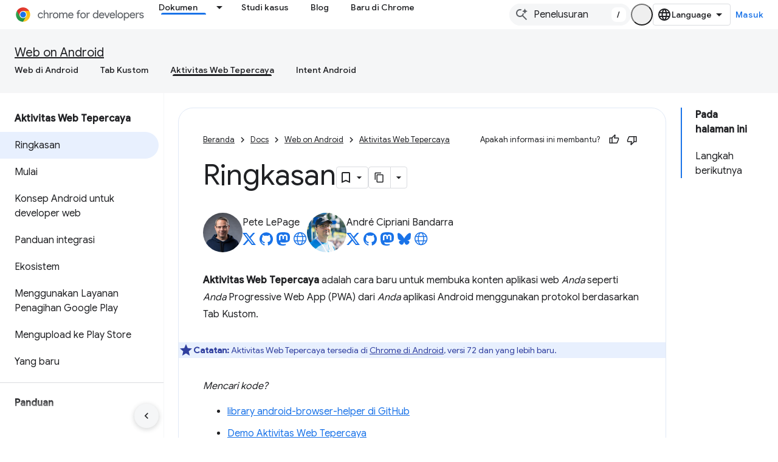

--- FILE ---
content_type: text/html; charset=utf-8
request_url: https://developer.chrome.com/docs/android/trusted-web-activity?authuser=0&hl=id
body_size: 21088
content:









<!doctype html>
<html 
      lang="id-x-mtfrom-en"
      dir="ltr">
  <head>
    <meta name="google-signin-client-id" content="157101835696-ooapojlodmuabs2do2vuhhnf90bccmoi.apps.googleusercontent.com"><meta name="google-signin-scope"
          content="profile email https://www.googleapis.com/auth/developerprofiles https://www.googleapis.com/auth/developerprofiles.award https://www.googleapis.com/auth/devprofiles.full_control.firstparty"><meta property="og:site_name" content="Chrome for Developers">
    <meta property="og:type" content="website"><meta name="theme-color" content="#1a73e8"><meta charset="utf-8">
    <meta content="IE=Edge" http-equiv="X-UA-Compatible">
    <meta name="viewport" content="width=device-width, initial-scale=1">
    

    <link rel="manifest" href="/_pwa/chrome/manifest.json"
          crossorigin="use-credentials">
    <link rel="preconnect" href="//www.gstatic.com" crossorigin>
    <link rel="preconnect" href="//fonts.gstatic.com" crossorigin>
    <link rel="preconnect" href="//fonts.googleapis.com" crossorigin>
    <link rel="preconnect" href="//apis.google.com" crossorigin>
    <link rel="preconnect" href="//www.google-analytics.com" crossorigin><link rel="stylesheet" href="//fonts.googleapis.com/css?family=Google+Sans:400,500|Roboto:400,400italic,500,500italic,700,700italic|Roboto+Mono:400,500,700&display=swap">
      <link rel="stylesheet"
            href="//fonts.googleapis.com/css2?family=Material+Icons&family=Material+Symbols+Outlined&display=block"><link rel="stylesheet" href="https://www.gstatic.com/devrel-devsite/prod/v3df8aae39978de8281d519c083a1ff09816fe422ab8f1bf9f8e360a62fb9949d/chrome/css/app.css">
      
        <link rel="stylesheet" href="https://www.gstatic.com/devrel-devsite/prod/v3df8aae39978de8281d519c083a1ff09816fe422ab8f1bf9f8e360a62fb9949d/chrome/css/dark-theme.css" disabled>
      <link rel="shortcut icon" href="https://www.gstatic.com/devrel-devsite/prod/v3df8aae39978de8281d519c083a1ff09816fe422ab8f1bf9f8e360a62fb9949d/chrome/images/favicon.png">
    <link rel="apple-touch-icon" href="https://www.gstatic.com/devrel-devsite/prod/v3df8aae39978de8281d519c083a1ff09816fe422ab8f1bf9f8e360a62fb9949d/chrome/images/touchicon-180.png"><link rel="canonical" href="https://developer.chrome.com/docs/android/trusted-web-activity?hl=id"><link rel="search" type="application/opensearchdescription+xml"
            title="Chrome for Developers" href="https://developer.chrome.com/s/opensearch.xml?authuser=0&amp;hl=id">
      <link rel="alternate" hreflang="en"
          href="https://developer.chrome.com/docs/android/trusted-web-activity" /><link rel="alternate" hreflang="x-default" href="https://developer.chrome.com/docs/android/trusted-web-activity" /><link rel="alternate" hreflang="ar"
          href="https://developer.chrome.com/docs/android/trusted-web-activity?hl=ar" /><link rel="alternate" hreflang="bn"
          href="https://developer.chrome.com/docs/android/trusted-web-activity?hl=bn" /><link rel="alternate" hreflang="zh-Hans"
          href="https://developer.chrome.com/docs/android/trusted-web-activity?hl=zh-cn" /><link rel="alternate" hreflang="zh-Hant"
          href="https://developer.chrome.com/docs/android/trusted-web-activity?hl=zh-tw" /><link rel="alternate" hreflang="nl"
          href="https://developer.chrome.com/docs/android/trusted-web-activity?hl=nl" /><link rel="alternate" hreflang="fa"
          href="https://developer.chrome.com/docs/android/trusted-web-activity?hl=fa" /><link rel="alternate" hreflang="fr"
          href="https://developer.chrome.com/docs/android/trusted-web-activity?hl=fr" /><link rel="alternate" hreflang="de"
          href="https://developer.chrome.com/docs/android/trusted-web-activity?hl=de" /><link rel="alternate" hreflang="he"
          href="https://developer.chrome.com/docs/android/trusted-web-activity?hl=he" /><link rel="alternate" hreflang="hi"
          href="https://developer.chrome.com/docs/android/trusted-web-activity?hl=hi" /><link rel="alternate" hreflang="id"
          href="https://developer.chrome.com/docs/android/trusted-web-activity?hl=id" /><link rel="alternate" hreflang="it"
          href="https://developer.chrome.com/docs/android/trusted-web-activity?hl=it" /><link rel="alternate" hreflang="ja"
          href="https://developer.chrome.com/docs/android/trusted-web-activity?hl=ja" /><link rel="alternate" hreflang="ko"
          href="https://developer.chrome.com/docs/android/trusted-web-activity?hl=ko" /><link rel="alternate" hreflang="pl"
          href="https://developer.chrome.com/docs/android/trusted-web-activity?hl=pl" /><link rel="alternate" hreflang="pt-BR"
          href="https://developer.chrome.com/docs/android/trusted-web-activity?hl=pt-br" /><link rel="alternate" hreflang="ru"
          href="https://developer.chrome.com/docs/android/trusted-web-activity?hl=ru" /><link rel="alternate" hreflang="es-419"
          href="https://developer.chrome.com/docs/android/trusted-web-activity?hl=es-419" /><link rel="alternate" hreflang="th"
          href="https://developer.chrome.com/docs/android/trusted-web-activity?hl=th" /><link rel="alternate" hreflang="tr"
          href="https://developer.chrome.com/docs/android/trusted-web-activity?hl=tr" /><link rel="alternate" hreflang="vi"
          href="https://developer.chrome.com/docs/android/trusted-web-activity?hl=vi" /><link rel="alternate" hreflang="en-cn"
          href="https://developer.chrome.google.cn/docs/android/trusted-web-activity" /><link rel="alternate" hreflang="x-default" href="https://developer.chrome.google.cn/docs/android/trusted-web-activity" /><link rel="alternate" hreflang="ar-cn"
          href="https://developer.chrome.google.cn/docs/android/trusted-web-activity?hl=ar" /><link rel="alternate" hreflang="bn-cn"
          href="https://developer.chrome.google.cn/docs/android/trusted-web-activity?hl=bn" /><link rel="alternate" hreflang="zh-Hans-cn"
          href="https://developer.chrome.google.cn/docs/android/trusted-web-activity?hl=zh-cn" /><link rel="alternate" hreflang="zh-Hant-cn"
          href="https://developer.chrome.google.cn/docs/android/trusted-web-activity?hl=zh-tw" /><link rel="alternate" hreflang="nl-cn"
          href="https://developer.chrome.google.cn/docs/android/trusted-web-activity?hl=nl" /><link rel="alternate" hreflang="fa-cn"
          href="https://developer.chrome.google.cn/docs/android/trusted-web-activity?hl=fa" /><link rel="alternate" hreflang="fr-cn"
          href="https://developer.chrome.google.cn/docs/android/trusted-web-activity?hl=fr" /><link rel="alternate" hreflang="de-cn"
          href="https://developer.chrome.google.cn/docs/android/trusted-web-activity?hl=de" /><link rel="alternate" hreflang="he-cn"
          href="https://developer.chrome.google.cn/docs/android/trusted-web-activity?hl=he" /><link rel="alternate" hreflang="hi-cn"
          href="https://developer.chrome.google.cn/docs/android/trusted-web-activity?hl=hi" /><link rel="alternate" hreflang="id-cn"
          href="https://developer.chrome.google.cn/docs/android/trusted-web-activity?hl=id" /><link rel="alternate" hreflang="it-cn"
          href="https://developer.chrome.google.cn/docs/android/trusted-web-activity?hl=it" /><link rel="alternate" hreflang="ja-cn"
          href="https://developer.chrome.google.cn/docs/android/trusted-web-activity?hl=ja" /><link rel="alternate" hreflang="ko-cn"
          href="https://developer.chrome.google.cn/docs/android/trusted-web-activity?hl=ko" /><link rel="alternate" hreflang="pl-cn"
          href="https://developer.chrome.google.cn/docs/android/trusted-web-activity?hl=pl" /><link rel="alternate" hreflang="pt-BR-cn"
          href="https://developer.chrome.google.cn/docs/android/trusted-web-activity?hl=pt-br" /><link rel="alternate" hreflang="ru-cn"
          href="https://developer.chrome.google.cn/docs/android/trusted-web-activity?hl=ru" /><link rel="alternate" hreflang="es-419-cn"
          href="https://developer.chrome.google.cn/docs/android/trusted-web-activity?hl=es-419" /><link rel="alternate" hreflang="th-cn"
          href="https://developer.chrome.google.cn/docs/android/trusted-web-activity?hl=th" /><link rel="alternate" hreflang="tr-cn"
          href="https://developer.chrome.google.cn/docs/android/trusted-web-activity?hl=tr" /><link rel="alternate" hreflang="vi-cn"
          href="https://developer.chrome.google.cn/docs/android/trusted-web-activity?hl=vi" /><title>Ringkasan &nbsp;|&nbsp; Web on Android &nbsp;|&nbsp; Chrome for Developers</title>

<meta property="og:title" content="Ringkasan &nbsp;|&nbsp; Web on Android &nbsp;|&nbsp; Chrome for Developers"><meta name="description" content="Pelajari cara mengintegrasikan Progressive Web App ke dalam Aplikasi Android dengan lancar menggunakan Aktivitas Web Tepercaya.">
  <meta property="og:description" content="Pelajari cara mengintegrasikan Progressive Web App ke dalam Aplikasi Android dengan lancar menggunakan Aktivitas Web Tepercaya."><meta property="og:url" content="https://developer.chrome.com/docs/android/trusted-web-activity?hl=id"><meta property="og:locale" content="id"><script type="application/ld+json">
  {
    "@context": "https://schema.org",
    "@type": "Article",
    "dateModified": "2020-02-04",
    "headline": "Ringkasan"
  }
</script><script type="application/ld+json">
  {
    "@context": "https://schema.org",
    "@type": "BreadcrumbList",
    "itemListElement": [{
      "@type": "ListItem",
      "position": 1,
      "name": "Docs",
      "item": "https://developer.chrome.com/docs"
    },{
      "@type": "ListItem",
      "position": 2,
      "name": "Web on Android",
      "item": "https://developer.chrome.com/docs/android"
    },{
      "@type": "ListItem",
      "position": 3,
      "name": "Ringkasan",
      "item": "https://developer.chrome.com/docs/android/trusted-web-activity"
    }]
  }
  </script><link rel="alternate machine-translated-from" hreflang="en"
        href="https://developer.chrome.com/docs/android/trusted-web-activity?hl=en&amp;authuser=0">
  

  

  

  

  

  


    
      <link rel="stylesheet" href="/extras.css"></head>
  <body class="color-scheme--light"
        template="page"
        theme="chrome-theme"
        type="article"
        
        appearance
        
        layout="docs"
        
        
        
        
        
        display-toc
        pending>
  
    <devsite-progress type="indeterminate" id="app-progress"></devsite-progress>
  
  
    <a href="#main-content" class="skip-link button">
      
      Langsung ke konten utama
    </a>
    <section class="devsite-wrapper">
      <devsite-cookie-notification-bar></devsite-cookie-notification-bar><devsite-header role="banner">
  
    





















<div class="devsite-header--inner" data-nosnippet>
  <div class="devsite-top-logo-row-wrapper-wrapper">
    <div class="devsite-top-logo-row-wrapper">
      <div class="devsite-top-logo-row">
        <button type="button" id="devsite-hamburger-menu"
          class="devsite-header-icon-button button-flat material-icons gc-analytics-event"
          data-category="Site-Wide Custom Events"
          data-label="Navigation menu button"
          visually-hidden
          aria-label="Buka menu">
        </button>
        
<div class="devsite-product-name-wrapper">

  <a href="/" class="devsite-site-logo-link gc-analytics-event"
   data-category="Site-Wide Custom Events" data-label="Site logo" track-type="globalNav"
   track-name="chromeForDevelopers" track-metadata-position="nav"
   track-metadata-eventDetail="nav">
  
  <picture>
    
    <source srcset="https://www.gstatic.com/devrel-devsite/prod/v3df8aae39978de8281d519c083a1ff09816fe422ab8f1bf9f8e360a62fb9949d/chrome/images/lockup-dark-theme.svg"
            media="(prefers-color-scheme: dark)"
            class="devsite-dark-theme">
    
    <img src="https://www.gstatic.com/devrel-devsite/prod/v3df8aae39978de8281d519c083a1ff09816fe422ab8f1bf9f8e360a62fb9949d/chrome/images/lockup.svg" class="devsite-site-logo" alt="Chrome for Developers">
  </picture>
  
</a>



  
  
  <span class="devsite-product-name">
    <ul class="devsite-breadcrumb-list"
  >
  
  <li class="devsite-breadcrumb-item
             ">
    
    
    
      
      
    
  </li>
  
</ul>
  </span>

</div>
        <div class="devsite-top-logo-row-middle">
          <div class="devsite-header-upper-tabs">
            
              
              
  <devsite-tabs class="upper-tabs">

    <nav class="devsite-tabs-wrapper" aria-label="Tab atas">
      
        
          <tab class="devsite-dropdown
    devsite-dropdown-full
    devsite-active
    
    ">
  
    <a href="https://developer.chrome.com/docs?authuser=0&amp;hl=id"
    class="devsite-tabs-content gc-analytics-event "
      track-metadata-eventdetail="https://developer.chrome.com/docs?authuser=0&amp;hl=id"
    
       track-type="nav"
       track-metadata-position="nav - dokumen"
       track-metadata-module="primary nav"
       aria-label="Dokumen, selected" 
       
         
           data-category="Site-Wide Custom Events"
         
           data-label="Tab: Dokumen"
         
           track-name="dokumen"
         
       >
    Dokumen
  
    </a>
    
      <button
         aria-haspopup="menu"
         aria-expanded="false"
         aria-label="Menu dropdown untuk Dokumen"
         track-type="nav"
         track-metadata-eventdetail="https://developer.chrome.com/docs?authuser=0&amp;hl=id"
         track-metadata-position="nav - dokumen"
         track-metadata-module="primary nav"
         
          
            data-category="Site-Wide Custom Events"
          
            data-label="Tab: Dokumen"
          
            track-name="dokumen"
          
        
         class="devsite-tabs-dropdown-toggle devsite-icon devsite-icon-arrow-drop-down"></button>
    
  
  <div class="devsite-tabs-dropdown" role="menu" aria-label="submenu" hidden>
    
    <div class="devsite-tabs-dropdown-content">
      
        <div class="devsite-tabs-dropdown-column
                    ">
          
            <ul class="devsite-tabs-dropdown-section
                       build-icon dcc-subnav">
              
                <li class="devsite-nav-title" role="heading" tooltip>Membangun dengan Chrome</li>
              
              
                <li class="devsite-nav-description">Pelajari cara kerja Chrome, berpartisipasilah dalam uji coba origin, dan bangun aplikasi dengan Chrome di mana saja.
</li>
              
              
                <li class="devsite-nav-item">
                  <a href="https://developer.chrome.com/docs/web-platform?authuser=0&amp;hl=id"
                    
                     track-type="nav"
                     track-metadata-eventdetail="https://developer.chrome.com/docs/web-platform?authuser=0&amp;hl=id"
                     track-metadata-position="nav - dokumen"
                     track-metadata-module="tertiary nav"
                     
                       track-metadata-module_headline="membangun dengan chrome"
                     
                     tooltip
                  >
                    
                    <div class="devsite-nav-item-title">
                      Platform Web
                    </div>
                    
                  </a>
                </li>
              
                <li class="devsite-nav-item">
                  <a href="https://developer.chrome.com/docs/capabilities?authuser=0&amp;hl=id"
                    
                     track-type="nav"
                     track-metadata-eventdetail="https://developer.chrome.com/docs/capabilities?authuser=0&amp;hl=id"
                     track-metadata-position="nav - dokumen"
                     track-metadata-module="tertiary nav"
                     
                       track-metadata-module_headline="membangun dengan chrome"
                     
                     tooltip
                  >
                    
                    <div class="devsite-nav-item-title">
                      Kemampuan
                    </div>
                    
                  </a>
                </li>
              
                <li class="devsite-nav-item">
                  <a href="https://developer.chrome.com/docs/chromedriver?authuser=0&amp;hl=id"
                    
                     track-type="nav"
                     track-metadata-eventdetail="https://developer.chrome.com/docs/chromedriver?authuser=0&amp;hl=id"
                     track-metadata-position="nav - dokumen"
                     track-metadata-module="tertiary nav"
                     
                       track-metadata-module_headline="membangun dengan chrome"
                     
                     tooltip
                  >
                    
                    <div class="devsite-nav-item-title">
                      ChromeDriver
                    </div>
                    
                  </a>
                </li>
              
                <li class="devsite-nav-item">
                  <a href="https://developer.chrome.com/docs/extensions?authuser=0&amp;hl=id"
                    
                     track-type="nav"
                     track-metadata-eventdetail="https://developer.chrome.com/docs/extensions?authuser=0&amp;hl=id"
                     track-metadata-position="nav - dokumen"
                     track-metadata-module="tertiary nav"
                     
                       track-metadata-module_headline="membangun dengan chrome"
                     
                     tooltip
                  >
                    
                    <div class="devsite-nav-item-title">
                      Extensions
                    </div>
                    
                  </a>
                </li>
              
                <li class="devsite-nav-item">
                  <a href="https://developer.chrome.com/docs/webstore?authuser=0&amp;hl=id"
                    
                     track-type="nav"
                     track-metadata-eventdetail="https://developer.chrome.com/docs/webstore?authuser=0&amp;hl=id"
                     track-metadata-position="nav - dokumen"
                     track-metadata-module="tertiary nav"
                     
                       track-metadata-module_headline="membangun dengan chrome"
                     
                     tooltip
                  >
                    
                    <div class="devsite-nav-item-title">
                      Chrome Web Store
                    </div>
                    
                  </a>
                </li>
              
                <li class="devsite-nav-item">
                  <a href="https://developer.chrome.com/docs/chromium?authuser=0&amp;hl=id"
                    
                     track-type="nav"
                     track-metadata-eventdetail="https://developer.chrome.com/docs/chromium?authuser=0&amp;hl=id"
                     track-metadata-position="nav - dokumen"
                     track-metadata-module="tertiary nav"
                     
                       track-metadata-module_headline="membangun dengan chrome"
                     
                     tooltip
                  >
                    
                    <div class="devsite-nav-item-title">
                      Kromium
                    </div>
                    
                  </a>
                </li>
              
                <li class="devsite-nav-item">
                  <a href="https://developer.chrome.com/docs/android?authuser=0&amp;hl=id"
                    
                     track-type="nav"
                     track-metadata-eventdetail="https://developer.chrome.com/docs/android?authuser=0&amp;hl=id"
                     track-metadata-position="nav - dokumen"
                     track-metadata-module="tertiary nav"
                     
                       track-metadata-module_headline="membangun dengan chrome"
                     
                     tooltip
                  >
                    
                    <div class="devsite-nav-item-title">
                      Web di Android
                    </div>
                    
                  </a>
                </li>
              
                <li class="devsite-nav-item">
                  <a href="https://developer.chrome.com/origintrials/?authuser=0&amp;hl=id"
                    
                     track-type="nav"
                     track-metadata-eventdetail="https://developer.chrome.com/origintrials/?authuser=0&amp;hl=id"
                     track-metadata-position="nav - dokumen"
                     track-metadata-module="tertiary nav"
                     
                       track-metadata-module_headline="membangun dengan chrome"
                     
                     tooltip
                  >
                    
                    <div class="devsite-nav-item-title">
                      Uji coba origin
                    </div>
                    
                  </a>
                </li>
              
                <li class="devsite-nav-item">
                  <a href="https://developer.chrome.com/release-notes?authuser=0&amp;hl=id"
                    
                     track-type="nav"
                     track-metadata-eventdetail="https://developer.chrome.com/release-notes?authuser=0&amp;hl=id"
                     track-metadata-position="nav - dokumen"
                     track-metadata-module="tertiary nav"
                     
                       track-metadata-module_headline="membangun dengan chrome"
                     
                     tooltip
                  >
                    
                    <div class="devsite-nav-item-title">
                      Catatan rilis
                    </div>
                    
                  </a>
                </li>
              
            </ul>
          
        </div>
      
        <div class="devsite-tabs-dropdown-column
                    ">
          
            <ul class="devsite-tabs-dropdown-section
                       productivity-icon dcc-subnav">
              
                <li class="devsite-nav-title" role="heading" tooltip>Produktivitas</li>
              
              
                <li class="devsite-nav-description">Ciptakan pengalaman terbaik untuk pengguna Anda dengan alat terbaik di web.</li>
              
              
                <li class="devsite-nav-item">
                  <a href="https://developer.chrome.com/docs/devtools?authuser=0&amp;hl=id"
                    
                     track-type="nav"
                     track-metadata-eventdetail="https://developer.chrome.com/docs/devtools?authuser=0&amp;hl=id"
                     track-metadata-position="nav - dokumen"
                     track-metadata-module="tertiary nav"
                     
                       track-metadata-module_headline="produktivitas"
                     
                     tooltip
                  >
                    
                    <div class="devsite-nav-item-title">
                      DevTools
                    </div>
                    
                  </a>
                </li>
              
                <li class="devsite-nav-item">
                  <a href="https://developer.chrome.com/docs/lighthouse?authuser=0&amp;hl=id"
                    
                     track-type="nav"
                     track-metadata-eventdetail="https://developer.chrome.com/docs/lighthouse?authuser=0&amp;hl=id"
                     track-metadata-position="nav - dokumen"
                     track-metadata-module="tertiary nav"
                     
                       track-metadata-module_headline="produktivitas"
                     
                     tooltip
                  >
                    
                    <div class="devsite-nav-item-title">
                      Mercusuar
                    </div>
                    
                  </a>
                </li>
              
                <li class="devsite-nav-item">
                  <a href="https://developer.chrome.com/docs/crux?authuser=0&amp;hl=id"
                    
                     track-type="nav"
                     track-metadata-eventdetail="https://developer.chrome.com/docs/crux?authuser=0&amp;hl=id"
                     track-metadata-position="nav - dokumen"
                     track-metadata-module="tertiary nav"
                     
                       track-metadata-module_headline="produktivitas"
                     
                     tooltip
                  >
                    
                    <div class="devsite-nav-item-title">
                      Laporan UX Chrome
                    </div>
                    
                  </a>
                </li>
              
                <li class="devsite-nav-item">
                  <a href="https://developer.chrome.com/docs/accessibility?authuser=0&amp;hl=id"
                    
                     track-type="nav"
                     track-metadata-eventdetail="https://developer.chrome.com/docs/accessibility?authuser=0&amp;hl=id"
                     track-metadata-position="nav - dokumen"
                     track-metadata-module="tertiary nav"
                     
                       track-metadata-module_headline="produktivitas"
                     
                     tooltip
                  >
                    
                    <div class="devsite-nav-item-title">
                      Aksesibilitas
                    </div>
                    
                  </a>
                </li>
              
            </ul>
          
            <ul class="devsite-tabs-dropdown-section
                       dcc-subnav second-column-list">
              
              
                <li class="devsite-nav-description">Selesaikan berbagai hal lebih cepat dan lebih rapi dengan library siap pakai kami.
</li>
              
              
                <li class="devsite-nav-item">
                  <a href="https://developer.chrome.com/docs/workbox?authuser=0&amp;hl=id"
                    
                     track-type="nav"
                     track-metadata-eventdetail="https://developer.chrome.com/docs/workbox?authuser=0&amp;hl=id"
                     track-metadata-position="nav - dokumen"
                     track-metadata-module="tertiary nav"
                     
                       track-metadata-module_headline="produktivitas"
                     
                     tooltip
                  >
                    
                    <div class="devsite-nav-item-title">
                      Workbox
                    </div>
                    
                  </a>
                </li>
              
                <li class="devsite-nav-item">
                  <a href="https://developer.chrome.com/docs/puppeteer?authuser=0&amp;hl=id"
                    
                     track-type="nav"
                     track-metadata-eventdetail="https://developer.chrome.com/docs/puppeteer?authuser=0&amp;hl=id"
                     track-metadata-position="nav - dokumen"
                     track-metadata-module="tertiary nav"
                     
                       track-metadata-module_headline="produktivitas"
                     
                     tooltip
                  >
                    
                    <div class="devsite-nav-item-title">
                      Boneka
                    </div>
                    
                  </a>
                </li>
              
            </ul>
          
        </div>
      
        <div class="devsite-tabs-dropdown-column
                    ">
          
            <ul class="devsite-tabs-dropdown-section
                       experience-icon dcc-subnav">
              
                <li class="devsite-nav-title" role="heading" tooltip>Pengalaman</li>
              
              
                <li class="devsite-nav-description">Desain web yang menarik dan berperforma tinggi dengan Chrome.
</li>
              
              
                <li class="devsite-nav-item">
                  <a href="https://developer.chrome.com/docs/ai?authuser=0&amp;hl=id"
                    
                     track-type="nav"
                     track-metadata-eventdetail="https://developer.chrome.com/docs/ai?authuser=0&amp;hl=id"
                     track-metadata-position="nav - dokumen"
                     track-metadata-module="tertiary nav"
                     
                       track-metadata-module_headline="pengalaman"
                     
                     tooltip
                  >
                    
                    <div class="devsite-nav-item-title">
                      AI
                    </div>
                    
                  </a>
                </li>
              
                <li class="devsite-nav-item">
                  <a href="https://developer.chrome.com/docs/performance?authuser=0&amp;hl=id"
                    
                     track-type="nav"
                     track-metadata-eventdetail="https://developer.chrome.com/docs/performance?authuser=0&amp;hl=id"
                     track-metadata-position="nav - dokumen"
                     track-metadata-module="tertiary nav"
                     
                       track-metadata-module_headline="pengalaman"
                     
                     tooltip
                  >
                    
                    <div class="devsite-nav-item-title">
                      Performa
                    </div>
                    
                  </a>
                </li>
              
                <li class="devsite-nav-item">
                  <a href="https://developer.chrome.com/docs/css-ui?authuser=0&amp;hl=id"
                    
                     track-type="nav"
                     track-metadata-eventdetail="https://developer.chrome.com/docs/css-ui?authuser=0&amp;hl=id"
                     track-metadata-position="nav - dokumen"
                     track-metadata-module="tertiary nav"
                     
                       track-metadata-module_headline="pengalaman"
                     
                     tooltip
                  >
                    
                    <div class="devsite-nav-item-title">
                      CSS dan UI
                    </div>
                    
                  </a>
                </li>
              
                <li class="devsite-nav-item">
                  <a href="https://developer.chrome.com/docs/identity?authuser=0&amp;hl=id"
                    
                     track-type="nav"
                     track-metadata-eventdetail="https://developer.chrome.com/docs/identity?authuser=0&amp;hl=id"
                     track-metadata-position="nav - dokumen"
                     track-metadata-module="tertiary nav"
                     
                       track-metadata-module_headline="pengalaman"
                     
                     tooltip
                  >
                    
                    <div class="devsite-nav-item-title">
                      Identitas
                    </div>
                    
                  </a>
                </li>
              
                <li class="devsite-nav-item">
                  <a href="https://developer.chrome.com/docs/payments?authuser=0&amp;hl=id"
                    
                     track-type="nav"
                     track-metadata-eventdetail="https://developer.chrome.com/docs/payments?authuser=0&amp;hl=id"
                     track-metadata-position="nav - dokumen"
                     track-metadata-module="tertiary nav"
                     
                       track-metadata-module_headline="pengalaman"
                     
                     tooltip
                  >
                    
                    <div class="devsite-nav-item-title">
                      Pembayaran
                    </div>
                    
                  </a>
                </li>
              
                <li class="devsite-nav-item">
                  <a href="https://developer.chrome.com/docs/privacy-security?authuser=0&amp;hl=id"
                    
                     track-type="nav"
                     track-metadata-eventdetail="https://developer.chrome.com/docs/privacy-security?authuser=0&amp;hl=id"
                     track-metadata-position="nav - dokumen"
                     track-metadata-module="tertiary nav"
                     
                       track-metadata-module_headline="pengalaman"
                     
                     tooltip
                  >
                    
                    <div class="devsite-nav-item-title">
                      Privasi dan keamanan
                    </div>
                    
                  </a>
                </li>
              
            </ul>
          
        </div>
      
        <div class="devsite-tabs-dropdown-column
                    ">
          
            <ul class="devsite-tabs-dropdown-section
                       resources-icon dcc-subnav">
              
                <li class="devsite-nav-title" role="heading" tooltip>Referensi</li>
              
              
                <li class="devsite-nav-description">Lainnya dari Chrome dan Google.
</li>
              
              
                <li class="devsite-nav-item">
                  <a href="https://developer.chrome.com/docs?authuser=0&amp;hl=id"
                    
                     track-type="nav"
                     track-metadata-eventdetail="https://developer.chrome.com/docs?authuser=0&amp;hl=id"
                     track-metadata-position="nav - dokumen"
                     track-metadata-module="tertiary nav"
                     
                       track-metadata-module_headline="referensi"
                     
                     tooltip
                  >
                    
                    <div class="devsite-nav-item-title">
                      Semua dokumentasi
                    </div>
                    
                  </a>
                </li>
              
                <li class="devsite-nav-item">
                  <a href="https://web.dev/baseline?authuser=0&amp;hl=id"
                    
                     track-type="nav"
                     track-metadata-eventdetail="https://web.dev/baseline?authuser=0&amp;hl=id"
                     track-metadata-position="nav - dokumen"
                     track-metadata-module="tertiary nav"
                     
                       track-metadata-module_headline="referensi"
                     
                     tooltip
                  >
                    
                    <div class="devsite-nav-item-title">
                      Dasar pengukuran
                    </div>
                    
                  </a>
                </li>
              
                <li class="devsite-nav-item">
                  <a href="https://web.dev?authuser=0&amp;hl=id"
                    
                     track-type="nav"
                     track-metadata-eventdetail="https://web.dev?authuser=0&amp;hl=id"
                     track-metadata-position="nav - dokumen"
                     track-metadata-module="tertiary nav"
                     
                       track-metadata-module_headline="referensi"
                     
                     tooltip
                  >
                    
                    <div class="devsite-nav-item-title">
                      web.dev
                    </div>
                    
                  </a>
                </li>
              
                <li class="devsite-nav-item">
                  <a href="https://pagespeed.web.dev?authuser=0&amp;hl=id"
                    
                     track-type="nav"
                     track-metadata-eventdetail="https://pagespeed.web.dev?authuser=0&amp;hl=id"
                     track-metadata-position="nav - dokumen"
                     track-metadata-module="tertiary nav"
                     
                       track-metadata-module_headline="referensi"
                     
                     tooltip
                  >
                    
                    <div class="devsite-nav-item-title">
                      Audit PageSpeed Insights
                    </div>
                    
                  </a>
                </li>
              
                <li class="devsite-nav-item">
                  <a href="https://developers.google.com/privacy-sandbox?authuser=0&amp;hl=id"
                    
                     track-type="nav"
                     track-metadata-eventdetail="https://developers.google.com/privacy-sandbox?authuser=0&amp;hl=id"
                     track-metadata-position="nav - dokumen"
                     track-metadata-module="tertiary nav"
                     
                       track-metadata-module_headline="referensi"
                     
                     tooltip
                  >
                    
                    <div class="devsite-nav-item-title">
                      Privacy Sandbox
                    </div>
                    
                  </a>
                </li>
              
                <li class="devsite-nav-item">
                  <a href="https://developer.chrome.com/docs/iwa?authuser=0&amp;hl=id"
                    
                     track-type="nav"
                     track-metadata-eventdetail="https://developer.chrome.com/docs/iwa?authuser=0&amp;hl=id"
                     track-metadata-position="nav - dokumen"
                     track-metadata-module="tertiary nav"
                     
                       track-metadata-module_headline="referensi"
                     
                     tooltip
                  >
                    
                    <div class="devsite-nav-item-title">
                      Aplikasi Web Terisolasi (IWA)
                    </div>
                    
                  </a>
                </li>
              
            </ul>
          
        </div>
      
    </div>
  </div>
</tab>
        
      
        
          <tab  >
            
    <a href="https://developer.chrome.com/case-studies?authuser=0&amp;hl=id"
    class="devsite-tabs-content gc-analytics-event "
      track-metadata-eventdetail="https://developer.chrome.com/case-studies?authuser=0&amp;hl=id"
    
       track-type="nav"
       track-metadata-position="nav - studi kasus"
       track-metadata-module="primary nav"
       
       
         
           data-category="Site-Wide Custom Events"
         
           data-label="Tab: Studi kasus"
         
           track-name="studi kasus"
         
       >
    Studi kasus
  
    </a>
    
  
          </tab>
        
      
        
          <tab  >
            
    <a href="https://developer.chrome.com/blog?authuser=0&amp;hl=id"
    class="devsite-tabs-content gc-analytics-event "
      track-metadata-eventdetail="https://developer.chrome.com/blog?authuser=0&amp;hl=id"
    
       track-type="nav"
       track-metadata-position="nav - blog"
       track-metadata-module="primary nav"
       
       
         
           data-category="Site-Wide Custom Events"
         
           data-label="Tab: Blog"
         
           track-name="blog"
         
       >
    Blog
  
    </a>
    
  
          </tab>
        
      
        
          <tab  >
            
    <a href="https://developer.chrome.com/new?authuser=0&amp;hl=id"
    class="devsite-tabs-content gc-analytics-event "
      track-metadata-eventdetail="https://developer.chrome.com/new?authuser=0&amp;hl=id"
    
       track-type="nav"
       track-metadata-position="nav - baru di chrome"
       track-metadata-module="primary nav"
       
       
         
           data-category="Site-Wide Custom Events"
         
           data-label="Tab: Baru di Chrome"
         
           track-name="baru di chrome"
         
       >
    Baru di Chrome
  
    </a>
    
  
          </tab>
        
      
    </nav>

  </devsite-tabs>

            
           </div>
          
<devsite-search
    enable-signin
    enable-search
    enable-suggestions
      enable-query-completion
    
    enable-search-summaries
    project-name="Web on Android"
    tenant-name="Chrome for Developers"
    
    
    
    
    
    >
  <form class="devsite-search-form" action="https://developer.chrome.com/s/results?authuser=0&amp;hl=id" method="GET">
    <div class="devsite-search-container">
      <button type="button"
              search-open
              class="devsite-search-button devsite-header-icon-button button-flat material-icons"
              
              aria-label="Buka penelusuran"></button>
      <div class="devsite-searchbox">
        <input
          aria-activedescendant=""
          aria-autocomplete="list"
          
          aria-label="Penelusuran"
          aria-expanded="false"
          aria-haspopup="listbox"
          autocomplete="off"
          class="devsite-search-field devsite-search-query"
          name="q"
          
          placeholder="Penelusuran"
          role="combobox"
          type="text"
          value=""
          >
          <div class="devsite-search-image material-icons" aria-hidden="true">
            
              <svg class="devsite-search-ai-image" width="24" height="24" viewBox="0 0 24 24" fill="none" xmlns="http://www.w3.org/2000/svg">
                  <g clip-path="url(#clip0_6641_386)">
                    <path d="M19.6 21L13.3 14.7C12.8 15.1 12.225 15.4167 11.575 15.65C10.925 15.8833 10.2333 16 9.5 16C7.68333 16 6.14167 15.375 4.875 14.125C3.625 12.8583 3 11.3167 3 9.5C3 7.68333 3.625 6.15 4.875 4.9C6.14167 3.63333 7.68333 3 9.5 3C10.0167 3 10.5167 3.05833 11 3.175C11.4833 3.275 11.9417 3.43333 12.375 3.65L10.825 5.2C10.6083 5.13333 10.3917 5.08333 10.175 5.05C9.95833 5.01667 9.73333 5 9.5 5C8.25 5 7.18333 5.44167 6.3 6.325C5.43333 7.19167 5 8.25 5 9.5C5 10.75 5.43333 11.8167 6.3 12.7C7.18333 13.5667 8.25 14 9.5 14C10.6667 14 11.6667 13.625 12.5 12.875C13.35 12.1083 13.8417 11.15 13.975 10H15.975C15.925 10.6333 15.7833 11.2333 15.55 11.8C15.3333 12.3667 15.05 12.8667 14.7 13.3L21 19.6L19.6 21ZM17.5 12C17.5 10.4667 16.9667 9.16667 15.9 8.1C14.8333 7.03333 13.5333 6.5 12 6.5C13.5333 6.5 14.8333 5.96667 15.9 4.9C16.9667 3.83333 17.5 2.53333 17.5 0.999999C17.5 2.53333 18.0333 3.83333 19.1 4.9C20.1667 5.96667 21.4667 6.5 23 6.5C21.4667 6.5 20.1667 7.03333 19.1 8.1C18.0333 9.16667 17.5 10.4667 17.5 12Z" fill="#5F6368"/>
                  </g>
                <defs>
                <clipPath id="clip0_6641_386">
                <rect width="24" height="24" fill="white"/>
                </clipPath>
                </defs>
              </svg>
            
          </div>
          <div class="devsite-search-shortcut-icon-container" aria-hidden="true">
            <kbd class="devsite-search-shortcut-icon">/</kbd>
          </div>
      </div>
    </div>
  </form>
  <button type="button"
          search-close
          class="devsite-search-button devsite-header-icon-button button-flat material-icons"
          
          aria-label="Tutup penelusuran"></button>
</devsite-search>

        </div>

        

          

          

          <devsite-appearance-selector></devsite-appearance-selector>

          
<devsite-language-selector>
  <ul role="presentation">
    
    
    <li role="presentation">
      <a role="menuitem" lang="en"
        >English</a>
    </li>
    
    <li role="presentation">
      <a role="menuitem" lang="de"
        >Deutsch</a>
    </li>
    
    <li role="presentation">
      <a role="menuitem" lang="es_419"
        >Español – América Latina</a>
    </li>
    
    <li role="presentation">
      <a role="menuitem" lang="fr"
        >Français</a>
    </li>
    
    <li role="presentation">
      <a role="menuitem" lang="id"
        >Indonesia</a>
    </li>
    
    <li role="presentation">
      <a role="menuitem" lang="it"
        >Italiano</a>
    </li>
    
    <li role="presentation">
      <a role="menuitem" lang="nl"
        >Nederlands</a>
    </li>
    
    <li role="presentation">
      <a role="menuitem" lang="pl"
        >Polski</a>
    </li>
    
    <li role="presentation">
      <a role="menuitem" lang="pt_br"
        >Português – Brasil</a>
    </li>
    
    <li role="presentation">
      <a role="menuitem" lang="vi"
        >Tiếng Việt</a>
    </li>
    
    <li role="presentation">
      <a role="menuitem" lang="tr"
        >Türkçe</a>
    </li>
    
    <li role="presentation">
      <a role="menuitem" lang="ru"
        >Русский</a>
    </li>
    
    <li role="presentation">
      <a role="menuitem" lang="he"
        >עברית</a>
    </li>
    
    <li role="presentation">
      <a role="menuitem" lang="ar"
        >العربيّة</a>
    </li>
    
    <li role="presentation">
      <a role="menuitem" lang="fa"
        >فارسی</a>
    </li>
    
    <li role="presentation">
      <a role="menuitem" lang="hi"
        >हिंदी</a>
    </li>
    
    <li role="presentation">
      <a role="menuitem" lang="bn"
        >বাংলা</a>
    </li>
    
    <li role="presentation">
      <a role="menuitem" lang="th"
        >ภาษาไทย</a>
    </li>
    
    <li role="presentation">
      <a role="menuitem" lang="zh_cn"
        >中文 – 简体</a>
    </li>
    
    <li role="presentation">
      <a role="menuitem" lang="zh_tw"
        >中文 – 繁體</a>
    </li>
    
    <li role="presentation">
      <a role="menuitem" lang="ja"
        >日本語</a>
    </li>
    
    <li role="presentation">
      <a role="menuitem" lang="ko"
        >한국어</a>
    </li>
    
  </ul>
</devsite-language-selector>


          

        

        
          <devsite-user 
                        
                        
                          enable-profiles
                        
                        
                        id="devsite-user">
            
              
              <span class="button devsite-top-button" aria-hidden="true" visually-hidden>Masuk</span>
            
          </devsite-user>
        
        
        
      </div>
    </div>
  </div>



  <div class="devsite-collapsible-section
    ">
    <div class="devsite-header-background">
      
        
          <div class="devsite-product-id-row"
           >
            <div class="devsite-product-description-row">
              
                
                <div class="devsite-product-id">
                  
                  
                  
                    <ul class="devsite-breadcrumb-list"
  >
  
  <li class="devsite-breadcrumb-item
             ">
    
    
    
      
        
  <a href="https://developer.chrome.com/docs/android?authuser=0&amp;hl=id"
      
        class="devsite-breadcrumb-link gc-analytics-event"
      
        data-category="Site-Wide Custom Events"
      
        data-label="Lower Header"
      
        data-value="1"
      
        track-type="globalNav"
      
        track-name="breadcrumb"
      
        track-metadata-position="1"
      
        track-metadata-eventdetail="Web on Android"
      
    >
    
          Web on Android
        
  </a>
  
      
    
  </li>
  
</ul>
                </div>
                
              
              
            </div>
            
          </div>
          
        
      
      
        <div class="devsite-doc-set-nav-row">
          
          
            
            
  <devsite-tabs class="lower-tabs">

    <nav class="devsite-tabs-wrapper" aria-label="Tab bawah">
      
        
          <tab  >
            
    <a href="https://developer.chrome.com/docs/android?authuser=0&amp;hl=id"
    class="devsite-tabs-content gc-analytics-event "
      track-metadata-eventdetail="https://developer.chrome.com/docs/android?authuser=0&amp;hl=id"
    
       track-type="nav"
       track-metadata-position="nav - web di android"
       track-metadata-module="primary nav"
       
       
         
           data-category="Site-Wide Custom Events"
         
           data-label="Tab: Web di Android"
         
           track-name="web di android"
         
       >
    Web di Android
  
    </a>
    
  
          </tab>
        
      
        
          <tab  >
            
    <a href="https://developer.chrome.com/docs/android/custom-tabs?authuser=0&amp;hl=id"
    class="devsite-tabs-content gc-analytics-event "
      track-metadata-eventdetail="https://developer.chrome.com/docs/android/custom-tabs?authuser=0&amp;hl=id"
    
       track-type="nav"
       track-metadata-position="nav - tab kustom"
       track-metadata-module="primary nav"
       
       
         
           data-category="Site-Wide Custom Events"
         
           data-label="Tab: Tab Kustom"
         
           track-name="tab kustom"
         
       >
    Tab Kustom
  
    </a>
    
  
          </tab>
        
      
        
          <tab  class="devsite-active">
            
    <a href="https://developer.chrome.com/docs/android/trusted-web-activity?authuser=0&amp;hl=id"
    class="devsite-tabs-content gc-analytics-event "
      track-metadata-eventdetail="https://developer.chrome.com/docs/android/trusted-web-activity?authuser=0&amp;hl=id"
    
       track-type="nav"
       track-metadata-position="nav - aktivitas web tepercaya"
       track-metadata-module="primary nav"
       aria-label="Aktivitas Web Tepercaya, selected" 
       
         
           data-category="Site-Wide Custom Events"
         
           data-label="Tab: Aktivitas Web Tepercaya"
         
           track-name="aktivitas web tepercaya"
         
       >
    Aktivitas Web Tepercaya
  
    </a>
    
  
          </tab>
        
      
        
          <tab  >
            
    <a href="https://developer.chrome.com/docs/android/intents?authuser=0&amp;hl=id"
    class="devsite-tabs-content gc-analytics-event "
      track-metadata-eventdetail="https://developer.chrome.com/docs/android/intents?authuser=0&amp;hl=id"
    
       track-type="nav"
       track-metadata-position="nav - intent android"
       track-metadata-module="primary nav"
       
       
         
           data-category="Site-Wide Custom Events"
         
           data-label="Tab: Intent Android"
         
           track-name="intent android"
         
       >
    Intent Android
  
    </a>
    
  
          </tab>
        
      
    </nav>

  </devsite-tabs>

          
          
        </div>
      
    </div>
  </div>

</div>



  

  
</devsite-header>
      <devsite-book-nav scrollbars >
        
          





















<div class="devsite-book-nav-filter"
     hidden>
  <span class="filter-list-icon material-icons" aria-hidden="true"></span>
  <input type="text"
         placeholder="Filter"
         
         aria-label="Ketik untuk memfilter"
         role="searchbox">
  
  <span class="filter-clear-button hidden"
        data-title="Hapus filter"
        aria-label="Hapus filter"
        role="button"
        tabindex="0"></span>
</div>

<nav class="devsite-book-nav devsite-nav nocontent"
     aria-label="Menu samping">
  <div class="devsite-mobile-header">
    <button type="button"
            id="devsite-close-nav"
            class="devsite-header-icon-button button-flat material-icons gc-analytics-event"
            data-category="Site-Wide Custom Events"
            data-label="Close navigation"
            aria-label="Tutup navigasi">
    </button>
    <div class="devsite-product-name-wrapper">

  <a href="/" class="devsite-site-logo-link gc-analytics-event"
   data-category="Site-Wide Custom Events" data-label="Site logo" track-type="globalNav"
   track-name="chromeForDevelopers" track-metadata-position="nav"
   track-metadata-eventDetail="nav">
  
  <picture>
    
    <source srcset="https://www.gstatic.com/devrel-devsite/prod/v3df8aae39978de8281d519c083a1ff09816fe422ab8f1bf9f8e360a62fb9949d/chrome/images/lockup-dark-theme.svg"
            media="(prefers-color-scheme: dark)"
            class="devsite-dark-theme">
    
    <img src="https://www.gstatic.com/devrel-devsite/prod/v3df8aae39978de8281d519c083a1ff09816fe422ab8f1bf9f8e360a62fb9949d/chrome/images/lockup.svg" class="devsite-site-logo" alt="Chrome for Developers">
  </picture>
  
</a>


  
      <span class="devsite-product-name">
        
        
        <ul class="devsite-breadcrumb-list"
  >
  
  <li class="devsite-breadcrumb-item
             ">
    
    
    
      
      
    
  </li>
  
</ul>
      </span>
    

</div>
  </div>

  <div class="devsite-book-nav-wrapper">
    <div class="devsite-mobile-nav-top">
      
        <ul class="devsite-nav-list">
          
            <li class="devsite-nav-item">
              
  
  <a href="/docs"
    
       class="devsite-nav-title gc-analytics-event
              
              devsite-nav-active"
    

    
      
        data-category="Site-Wide Custom Events"
      
        data-label="Tab: Dokumen"
      
        track-name="dokumen"
      
    
     data-category="Site-Wide Custom Events"
     data-label="Responsive Tab: Dokumen"
     track-type="globalNav"
     track-metadata-eventDetail="globalMenu"
     track-metadata-position="nav">
  
    <span class="devsite-nav-text" tooltip >
      Dokumen
   </span>
    
  
  </a>
  

  
    <ul class="devsite-nav-responsive-tabs devsite-nav-has-menu
               ">
      
<li class="devsite-nav-item">

  
  <span
    
       class="devsite-nav-title"
       tooltip
    
    
      
        data-category="Site-Wide Custom Events"
      
        data-label="Tab: Dokumen"
      
        track-name="dokumen"
      
    >
  
    <span class="devsite-nav-text" tooltip menu="Dokumen">
      Lainnya
   </span>
    
    <span class="devsite-nav-icon material-icons" data-icon="forward"
          menu="Dokumen">
    </span>
    
  
  </span>
  

</li>

    </ul>
  
              
                <ul class="devsite-nav-responsive-tabs">
                  
                    
                    
                    
                    <li class="devsite-nav-item">
                      
  
  <a href="/docs/android"
    
       class="devsite-nav-title gc-analytics-event
              
              "
    

    
      
        data-category="Site-Wide Custom Events"
      
        data-label="Tab: Web di Android"
      
        track-name="web di android"
      
    
     data-category="Site-Wide Custom Events"
     data-label="Responsive Tab: Web di Android"
     track-type="globalNav"
     track-metadata-eventDetail="globalMenu"
     track-metadata-position="nav">
  
    <span class="devsite-nav-text" tooltip >
      Web di Android
   </span>
    
  
  </a>
  

  
                    </li>
                  
                    
                    
                    
                    <li class="devsite-nav-item">
                      
  
  <a href="/docs/android/custom-tabs"
    
       class="devsite-nav-title gc-analytics-event
              
              "
    

    
      
        data-category="Site-Wide Custom Events"
      
        data-label="Tab: Tab Kustom"
      
        track-name="tab kustom"
      
    
     data-category="Site-Wide Custom Events"
     data-label="Responsive Tab: Tab Kustom"
     track-type="globalNav"
     track-metadata-eventDetail="globalMenu"
     track-metadata-position="nav">
  
    <span class="devsite-nav-text" tooltip >
      Tab Kustom
   </span>
    
  
  </a>
  

  
                    </li>
                  
                    
                    
                    
                    <li class="devsite-nav-item">
                      
  
  <a href="/docs/android/trusted-web-activity"
    
       class="devsite-nav-title gc-analytics-event
              
              devsite-nav-active"
    

    
      
        data-category="Site-Wide Custom Events"
      
        data-label="Tab: Aktivitas Web Tepercaya"
      
        track-name="aktivitas web tepercaya"
      
    
     data-category="Site-Wide Custom Events"
     data-label="Responsive Tab: Aktivitas Web Tepercaya"
     track-type="globalNav"
     track-metadata-eventDetail="globalMenu"
     track-metadata-position="nav">
  
    <span class="devsite-nav-text" tooltip menu="_book">
      Aktivitas Web Tepercaya
   </span>
    
  
  </a>
  

  
                    </li>
                  
                    
                    
                    
                    <li class="devsite-nav-item">
                      
  
  <a href="/docs/android/intents"
    
       class="devsite-nav-title gc-analytics-event
              
              "
    

    
      
        data-category="Site-Wide Custom Events"
      
        data-label="Tab: Intent Android"
      
        track-name="intent android"
      
    
     data-category="Site-Wide Custom Events"
     data-label="Responsive Tab: Intent Android"
     track-type="globalNav"
     track-metadata-eventDetail="globalMenu"
     track-metadata-position="nav">
  
    <span class="devsite-nav-text" tooltip >
      Intent Android
   </span>
    
  
  </a>
  

  
                    </li>
                  
                </ul>
              
            </li>
          
            <li class="devsite-nav-item">
              
  
  <a href="/case-studies"
    
       class="devsite-nav-title gc-analytics-event
              
              "
    

    
      
        data-category="Site-Wide Custom Events"
      
        data-label="Tab: Studi kasus"
      
        track-name="studi kasus"
      
    
     data-category="Site-Wide Custom Events"
     data-label="Responsive Tab: Studi kasus"
     track-type="globalNav"
     track-metadata-eventDetail="globalMenu"
     track-metadata-position="nav">
  
    <span class="devsite-nav-text" tooltip >
      Studi kasus
   </span>
    
  
  </a>
  

  
              
            </li>
          
            <li class="devsite-nav-item">
              
  
  <a href="/blog"
    
       class="devsite-nav-title gc-analytics-event
              
              "
    

    
      
        data-category="Site-Wide Custom Events"
      
        data-label="Tab: Blog"
      
        track-name="blog"
      
    
     data-category="Site-Wide Custom Events"
     data-label="Responsive Tab: Blog"
     track-type="globalNav"
     track-metadata-eventDetail="globalMenu"
     track-metadata-position="nav">
  
    <span class="devsite-nav-text" tooltip >
      Blog
   </span>
    
  
  </a>
  

  
              
            </li>
          
            <li class="devsite-nav-item">
              
  
  <a href="/new"
    
       class="devsite-nav-title gc-analytics-event
              
              "
    

    
      
        data-category="Site-Wide Custom Events"
      
        data-label="Tab: Baru di Chrome"
      
        track-name="baru di chrome"
      
    
     data-category="Site-Wide Custom Events"
     data-label="Responsive Tab: Baru di Chrome"
     track-type="globalNav"
     track-metadata-eventDetail="globalMenu"
     track-metadata-position="nav">
  
    <span class="devsite-nav-text" tooltip >
      Baru di Chrome
   </span>
    
  
  </a>
  

  
              
            </li>
          
          
          
        </ul>
      
    </div>
    
      <div class="devsite-mobile-nav-bottom">
        
          
          <ul class="devsite-nav-list" menu="_book">
            <li class="devsite-nav-item
           devsite-nav-heading"><div class="devsite-nav-title devsite-nav-title-no-path">
        <span class="devsite-nav-text" tooltip>Aktivitas Web Tepercaya</span>
      </div></li>

  <li class="devsite-nav-item"><a href="/docs/android/trusted-web-activity"
        class="devsite-nav-title gc-analytics-event"
        data-category="Site-Wide Custom Events"
        data-label="Book nav link, pathname: /docs/android/trusted-web-activity"
        track-type="bookNav"
        track-name="click"
        track-metadata-eventdetail="/docs/android/trusted-web-activity"
      ><span class="devsite-nav-text" tooltip>Ringkasan</span></a></li>

  <li class="devsite-nav-item"><a href="/docs/android/trusted-web-activity/quick-start"
        class="devsite-nav-title gc-analytics-event"
        data-category="Site-Wide Custom Events"
        data-label="Book nav link, pathname: /docs/android/trusted-web-activity/quick-start"
        track-type="bookNav"
        track-name="click"
        track-metadata-eventdetail="/docs/android/trusted-web-activity/quick-start"
      ><span class="devsite-nav-text" tooltip>Mulai</span></a></li>

  <li class="devsite-nav-item"><a href="/docs/android/trusted-web-activity/android-for-web-devs"
        class="devsite-nav-title gc-analytics-event"
        data-category="Site-Wide Custom Events"
        data-label="Book nav link, pathname: /docs/android/trusted-web-activity/android-for-web-devs"
        track-type="bookNav"
        track-name="click"
        track-metadata-eventdetail="/docs/android/trusted-web-activity/android-for-web-devs"
      ><span class="devsite-nav-text" tooltip>Konsep Android untuk developer web</span></a></li>

  <li class="devsite-nav-item"><a href="/docs/android/trusted-web-activity/integration-guide"
        class="devsite-nav-title gc-analytics-event"
        data-category="Site-Wide Custom Events"
        data-label="Book nav link, pathname: /docs/android/trusted-web-activity/integration-guide"
        track-type="bookNav"
        track-name="click"
        track-metadata-eventdetail="/docs/android/trusted-web-activity/integration-guide"
      ><span class="devsite-nav-text" tooltip>Panduan integrasi</span></a></li>

  <li class="devsite-nav-item"><a href="/docs/android/trusted-web-activity/lay-of-the-land"
        class="devsite-nav-title gc-analytics-event"
        data-category="Site-Wide Custom Events"
        data-label="Book nav link, pathname: /docs/android/trusted-web-activity/lay-of-the-land"
        track-type="bookNav"
        track-name="click"
        track-metadata-eventdetail="/docs/android/trusted-web-activity/lay-of-the-land"
      ><span class="devsite-nav-text" tooltip>Ekosistem</span></a></li>

  <li class="devsite-nav-item"><a href="/docs/android/trusted-web-activity/billing"
        class="devsite-nav-title gc-analytics-event"
        data-category="Site-Wide Custom Events"
        data-label="Book nav link, pathname: /docs/android/trusted-web-activity/billing"
        track-type="bookNav"
        track-name="click"
        track-metadata-eventdetail="/docs/android/trusted-web-activity/billing"
      ><span class="devsite-nav-text" tooltip>Menggunakan Layanan Penagihan Google Play</span></a></li>

  <li class="devsite-nav-item"><a href="/docs/android/trusted-web-activity/chromeos"
        class="devsite-nav-title gc-analytics-event"
        data-category="Site-Wide Custom Events"
        data-label="Book nav link, pathname: /docs/android/trusted-web-activity/chromeos"
        track-type="bookNav"
        track-name="click"
        track-metadata-eventdetail="/docs/android/trusted-web-activity/chromeos"
      ><span class="devsite-nav-text" tooltip>Mengupload ke Play Store</span></a></li>

  <li class="devsite-nav-item"><a href="/docs/android/trusted-web-activity/whats-new"
        class="devsite-nav-title gc-analytics-event"
        data-category="Site-Wide Custom Events"
        data-label="Book nav link, pathname: /docs/android/trusted-web-activity/whats-new"
        track-type="bookNav"
        track-name="click"
        track-metadata-eventdetail="/docs/android/trusted-web-activity/whats-new"
      ><span class="devsite-nav-text" tooltip>Yang baru</span></a></li>

  <li class="devsite-nav-item
           devsite-nav-heading"><div class="devsite-nav-title devsite-nav-title-no-path">
        <span class="devsite-nav-text" tooltip>Panduan</span>
      </div></li>

  <li class="devsite-nav-item"><a href="/docs/android/trusted-web-activity/multi-origin"
        class="devsite-nav-title gc-analytics-event"
        data-category="Site-Wide Custom Events"
        data-label="Book nav link, pathname: /docs/android/trusted-web-activity/multi-origin"
        track-type="bookNav"
        track-name="click"
        track-metadata-eventdetail="/docs/android/trusted-web-activity/multi-origin"
      ><span class="devsite-nav-text" tooltip>Aktivitas Web Tepercaya Multi-asal</span></a></li>

  <li class="devsite-nav-item"><a href="/docs/android/trusted-web-activity/query-parameters"
        class="devsite-nav-title gc-analytics-event"
        data-category="Site-Wide Custom Events"
        data-label="Book nav link, pathname: /docs/android/trusted-web-activity/query-parameters"
        track-type="bookNav"
        track-name="click"
        track-metadata-eventdetail="/docs/android/trusted-web-activity/query-parameters"
      ><span class="devsite-nav-text" tooltip>Parameter kueri</span></a></li>

  <li class="devsite-nav-item"><a href="/docs/android/trusted-web-activity/android-browser-helper-migration"
        class="devsite-nav-title gc-analytics-event"
        data-category="Site-Wide Custom Events"
        data-label="Book nav link, pathname: /docs/android/trusted-web-activity/android-browser-helper-migration"
        track-type="bookNav"
        track-name="click"
        track-metadata-eventdetail="/docs/android/trusted-web-activity/android-browser-helper-migration"
      ><span class="devsite-nav-text" tooltip>Library helper browser Android</span></a></li>

  <li class="devsite-nav-item"><a href="/docs/android/trusted-web-activity/web-share-target"
        class="devsite-nav-title gc-analytics-event"
        data-category="Site-Wide Custom Events"
        data-label="Book nav link, pathname: /docs/android/trusted-web-activity/web-share-target"
        track-type="bookNav"
        track-name="click"
        track-metadata-eventdetail="/docs/android/trusted-web-activity/web-share-target"
      ><span class="devsite-nav-text" tooltip>Target Berbagi Web</span></a></li>

  <li class="devsite-nav-item"><a href="/docs/android/trusted-web-activity/play-billing"
        class="devsite-nav-title gc-analytics-event"
        data-category="Site-Wide Custom Events"
        data-label="Book nav link, pathname: /docs/android/trusted-web-activity/play-billing"
        track-type="bookNav"
        track-name="click"
        track-metadata-eventdetail="/docs/android/trusted-web-activity/play-billing"
      ><span class="devsite-nav-text" tooltip>Menggunakan Layanan Penagihan Play</span></a></li>

  <li class="devsite-nav-item"><a href="/docs/android/trusted-web-activity/receive-payments-play-billing"
        class="devsite-nav-title gc-analytics-event"
        data-category="Site-Wide Custom Events"
        data-label="Book nav link, pathname: /docs/android/trusted-web-activity/receive-payments-play-billing"
        track-type="bookNav"
        track-name="click"
        track-metadata-eventdetail="/docs/android/trusted-web-activity/receive-payments-play-billing"
      ><span class="devsite-nav-text" tooltip>Terima Pembayaran</span></a></li>

  <li class="devsite-nav-item"><a href="/docs/android/trusted-web-activity/offline-first"
        class="devsite-nav-title gc-analytics-event"
        data-category="Site-Wide Custom Events"
        data-label="Book nav link, pathname: /docs/android/trusted-web-activity/offline-first"
        track-type="bookNav"
        track-name="click"
        track-metadata-eventdetail="/docs/android/trusted-web-activity/offline-first"
      ><span class="devsite-nav-text" tooltip>Aktivitas Web Tepercaya yang mengutamakan offline</span></a></li>

  <li class="devsite-nav-item"><a href="/docs/android/post-message-twa"
        class="devsite-nav-title gc-analytics-event"
        data-category="Site-Wide Custom Events"
        data-label="Book nav link, pathname: /docs/android/post-message-twa"
        track-type="bookNav"
        track-name="click"
        track-metadata-eventdetail="/docs/android/post-message-twa"
      ><span class="devsite-nav-text" tooltip>PostMessage</span></a></li>
          </ul>
        
        
          
    
      
      <ul class="devsite-nav-list" menu="Dokumen"
          aria-label="Menu samping" hidden>
        
          
            
              
<li class="devsite-nav-item devsite-nav-heading">

  
  <span
    
       class="devsite-nav-title"
       tooltip
    
    >
  
    <span class="devsite-nav-text" tooltip >
      Membangun dengan Chrome
   </span>
    
  
  </span>
  

</li>

            
            
              
<li class="devsite-nav-item">

  
  <a href="/docs/web-platform"
    
       class="devsite-nav-title gc-analytics-event
              
              "
    

    
     data-category="Site-Wide Custom Events"
     data-label="Responsive Tab: Platform Web"
     track-type="navMenu"
     track-metadata-eventDetail="globalMenu"
     track-metadata-position="nav">
  
    <span class="devsite-nav-text" tooltip >
      Platform Web
   </span>
    
  
  </a>
  

</li>

            
              
<li class="devsite-nav-item">

  
  <a href="/docs/capabilities"
    
       class="devsite-nav-title gc-analytics-event
              
              "
    

    
     data-category="Site-Wide Custom Events"
     data-label="Responsive Tab: Kemampuan"
     track-type="navMenu"
     track-metadata-eventDetail="globalMenu"
     track-metadata-position="nav">
  
    <span class="devsite-nav-text" tooltip >
      Kemampuan
   </span>
    
  
  </a>
  

</li>

            
              
<li class="devsite-nav-item">

  
  <a href="/docs/chromedriver"
    
       class="devsite-nav-title gc-analytics-event
              
              "
    

    
     data-category="Site-Wide Custom Events"
     data-label="Responsive Tab: ChromeDriver"
     track-type="navMenu"
     track-metadata-eventDetail="globalMenu"
     track-metadata-position="nav">
  
    <span class="devsite-nav-text" tooltip >
      ChromeDriver
   </span>
    
  
  </a>
  

</li>

            
              
<li class="devsite-nav-item">

  
  <a href="/docs/extensions"
    
       class="devsite-nav-title gc-analytics-event
              
              "
    

    
     data-category="Site-Wide Custom Events"
     data-label="Responsive Tab: Extensions"
     track-type="navMenu"
     track-metadata-eventDetail="globalMenu"
     track-metadata-position="nav">
  
    <span class="devsite-nav-text" tooltip >
      Extensions
   </span>
    
  
  </a>
  

</li>

            
              
<li class="devsite-nav-item">

  
  <a href="/docs/webstore"
    
       class="devsite-nav-title gc-analytics-event
              
              "
    

    
     data-category="Site-Wide Custom Events"
     data-label="Responsive Tab: Chrome Web Store"
     track-type="navMenu"
     track-metadata-eventDetail="globalMenu"
     track-metadata-position="nav">
  
    <span class="devsite-nav-text" tooltip >
      Chrome Web Store
   </span>
    
  
  </a>
  

</li>

            
              
<li class="devsite-nav-item">

  
  <a href="/docs/chromium"
    
       class="devsite-nav-title gc-analytics-event
              
              "
    

    
     data-category="Site-Wide Custom Events"
     data-label="Responsive Tab: Kromium"
     track-type="navMenu"
     track-metadata-eventDetail="globalMenu"
     track-metadata-position="nav">
  
    <span class="devsite-nav-text" tooltip >
      Kromium
   </span>
    
  
  </a>
  

</li>

            
              
<li class="devsite-nav-item">

  
  <a href="/docs/android"
    
       class="devsite-nav-title gc-analytics-event
              
              "
    

    
     data-category="Site-Wide Custom Events"
     data-label="Responsive Tab: Web di Android"
     track-type="navMenu"
     track-metadata-eventDetail="globalMenu"
     track-metadata-position="nav">
  
    <span class="devsite-nav-text" tooltip >
      Web di Android
   </span>
    
  
  </a>
  

</li>

            
              
<li class="devsite-nav-item">

  
  <a href="https://developer.chrome.com/origintrials/"
    
       class="devsite-nav-title gc-analytics-event
              
              "
    

    
     data-category="Site-Wide Custom Events"
     data-label="Responsive Tab: Uji coba origin"
     track-type="navMenu"
     track-metadata-eventDetail="globalMenu"
     track-metadata-position="nav">
  
    <span class="devsite-nav-text" tooltip >
      Uji coba origin
   </span>
    
  
  </a>
  

</li>

            
              
<li class="devsite-nav-item">

  
  <a href="/release-notes"
    
       class="devsite-nav-title gc-analytics-event
              
              "
    

    
     data-category="Site-Wide Custom Events"
     data-label="Responsive Tab: Catatan rilis"
     track-type="navMenu"
     track-metadata-eventDetail="globalMenu"
     track-metadata-position="nav">
  
    <span class="devsite-nav-text" tooltip >
      Catatan rilis
   </span>
    
  
  </a>
  

</li>

            
          
        
          
            
              
<li class="devsite-nav-item devsite-nav-heading">

  
  <span
    
       class="devsite-nav-title"
       tooltip
    
    >
  
    <span class="devsite-nav-text" tooltip >
      Produktivitas
   </span>
    
  
  </span>
  

</li>

            
            
              
<li class="devsite-nav-item">

  
  <a href="/docs/devtools"
    
       class="devsite-nav-title gc-analytics-event
              
              "
    

    
     data-category="Site-Wide Custom Events"
     data-label="Responsive Tab: DevTools"
     track-type="navMenu"
     track-metadata-eventDetail="globalMenu"
     track-metadata-position="nav">
  
    <span class="devsite-nav-text" tooltip >
      DevTools
   </span>
    
  
  </a>
  

</li>

            
              
<li class="devsite-nav-item">

  
  <a href="/docs/lighthouse"
    
       class="devsite-nav-title gc-analytics-event
              
              "
    

    
     data-category="Site-Wide Custom Events"
     data-label="Responsive Tab: Mercusuar"
     track-type="navMenu"
     track-metadata-eventDetail="globalMenu"
     track-metadata-position="nav">
  
    <span class="devsite-nav-text" tooltip >
      Mercusuar
   </span>
    
  
  </a>
  

</li>

            
              
<li class="devsite-nav-item">

  
  <a href="/docs/crux"
    
       class="devsite-nav-title gc-analytics-event
              
              "
    

    
     data-category="Site-Wide Custom Events"
     data-label="Responsive Tab: Laporan UX Chrome"
     track-type="navMenu"
     track-metadata-eventDetail="globalMenu"
     track-metadata-position="nav">
  
    <span class="devsite-nav-text" tooltip >
      Laporan UX Chrome
   </span>
    
  
  </a>
  

</li>

            
              
<li class="devsite-nav-item">

  
  <a href="/docs/accessibility"
    
       class="devsite-nav-title gc-analytics-event
              
              "
    

    
     data-category="Site-Wide Custom Events"
     data-label="Responsive Tab: Aksesibilitas"
     track-type="navMenu"
     track-metadata-eventDetail="globalMenu"
     track-metadata-position="nav">
  
    <span class="devsite-nav-text" tooltip >
      Aksesibilitas
   </span>
    
  
  </a>
  

</li>

            
          
            
            
              
<li class="devsite-nav-item">

  
  <a href="/docs/workbox"
    
       class="devsite-nav-title gc-analytics-event
              
              "
    

    
     data-category="Site-Wide Custom Events"
     data-label="Responsive Tab: Workbox"
     track-type="navMenu"
     track-metadata-eventDetail="globalMenu"
     track-metadata-position="nav">
  
    <span class="devsite-nav-text" tooltip >
      Workbox
   </span>
    
  
  </a>
  

</li>

            
              
<li class="devsite-nav-item">

  
  <a href="/docs/puppeteer"
    
       class="devsite-nav-title gc-analytics-event
              
              "
    

    
     data-category="Site-Wide Custom Events"
     data-label="Responsive Tab: Boneka"
     track-type="navMenu"
     track-metadata-eventDetail="globalMenu"
     track-metadata-position="nav">
  
    <span class="devsite-nav-text" tooltip >
      Boneka
   </span>
    
  
  </a>
  

</li>

            
          
        
          
            
              
<li class="devsite-nav-item devsite-nav-heading">

  
  <span
    
       class="devsite-nav-title"
       tooltip
    
    >
  
    <span class="devsite-nav-text" tooltip >
      Pengalaman
   </span>
    
  
  </span>
  

</li>

            
            
              
<li class="devsite-nav-item">

  
  <a href="/docs/ai"
    
       class="devsite-nav-title gc-analytics-event
              
              "
    

    
     data-category="Site-Wide Custom Events"
     data-label="Responsive Tab: AI"
     track-type="navMenu"
     track-metadata-eventDetail="globalMenu"
     track-metadata-position="nav">
  
    <span class="devsite-nav-text" tooltip >
      AI
   </span>
    
  
  </a>
  

</li>

            
              
<li class="devsite-nav-item">

  
  <a href="/docs/performance"
    
       class="devsite-nav-title gc-analytics-event
              
              "
    

    
     data-category="Site-Wide Custom Events"
     data-label="Responsive Tab: Performa"
     track-type="navMenu"
     track-metadata-eventDetail="globalMenu"
     track-metadata-position="nav">
  
    <span class="devsite-nav-text" tooltip >
      Performa
   </span>
    
  
  </a>
  

</li>

            
              
<li class="devsite-nav-item">

  
  <a href="/docs/css-ui"
    
       class="devsite-nav-title gc-analytics-event
              
              "
    

    
     data-category="Site-Wide Custom Events"
     data-label="Responsive Tab: CSS dan UI"
     track-type="navMenu"
     track-metadata-eventDetail="globalMenu"
     track-metadata-position="nav">
  
    <span class="devsite-nav-text" tooltip >
      CSS dan UI
   </span>
    
  
  </a>
  

</li>

            
              
<li class="devsite-nav-item">

  
  <a href="/docs/identity"
    
       class="devsite-nav-title gc-analytics-event
              
              "
    

    
     data-category="Site-Wide Custom Events"
     data-label="Responsive Tab: Identitas"
     track-type="navMenu"
     track-metadata-eventDetail="globalMenu"
     track-metadata-position="nav">
  
    <span class="devsite-nav-text" tooltip >
      Identitas
   </span>
    
  
  </a>
  

</li>

            
              
<li class="devsite-nav-item">

  
  <a href="/docs/payments"
    
       class="devsite-nav-title gc-analytics-event
              
              "
    

    
     data-category="Site-Wide Custom Events"
     data-label="Responsive Tab: Pembayaran"
     track-type="navMenu"
     track-metadata-eventDetail="globalMenu"
     track-metadata-position="nav">
  
    <span class="devsite-nav-text" tooltip >
      Pembayaran
   </span>
    
  
  </a>
  

</li>

            
              
<li class="devsite-nav-item">

  
  <a href="/docs/privacy-security"
    
       class="devsite-nav-title gc-analytics-event
              
              "
    

    
     data-category="Site-Wide Custom Events"
     data-label="Responsive Tab: Privasi dan keamanan"
     track-type="navMenu"
     track-metadata-eventDetail="globalMenu"
     track-metadata-position="nav">
  
    <span class="devsite-nav-text" tooltip >
      Privasi dan keamanan
   </span>
    
  
  </a>
  

</li>

            
          
        
          
            
              
<li class="devsite-nav-item devsite-nav-heading">

  
  <span
    
       class="devsite-nav-title"
       tooltip
    
    >
  
    <span class="devsite-nav-text" tooltip >
      Referensi
   </span>
    
  
  </span>
  

</li>

            
            
              
<li class="devsite-nav-item">

  
  <a href="/docs"
    
       class="devsite-nav-title gc-analytics-event
              
              "
    

    
     data-category="Site-Wide Custom Events"
     data-label="Responsive Tab: Semua dokumentasi"
     track-type="navMenu"
     track-metadata-eventDetail="globalMenu"
     track-metadata-position="nav">
  
    <span class="devsite-nav-text" tooltip >
      Semua dokumentasi
   </span>
    
  
  </a>
  

</li>

            
              
<li class="devsite-nav-item">

  
  <a href="https://web.dev/baseline"
    
       class="devsite-nav-title gc-analytics-event
              
              "
    

    
     data-category="Site-Wide Custom Events"
     data-label="Responsive Tab: Dasar pengukuran"
     track-type="navMenu"
     track-metadata-eventDetail="globalMenu"
     track-metadata-position="nav">
  
    <span class="devsite-nav-text" tooltip >
      Dasar pengukuran
   </span>
    
  
  </a>
  

</li>

            
              
<li class="devsite-nav-item">

  
  <a href="https://web.dev"
    
       class="devsite-nav-title gc-analytics-event
              
              "
    

    
     data-category="Site-Wide Custom Events"
     data-label="Responsive Tab: web.dev"
     track-type="navMenu"
     track-metadata-eventDetail="globalMenu"
     track-metadata-position="nav">
  
    <span class="devsite-nav-text" tooltip >
      web.dev
   </span>
    
  
  </a>
  

</li>

            
              
<li class="devsite-nav-item">

  
  <a href="https://pagespeed.web.dev"
    
       class="devsite-nav-title gc-analytics-event
              
              "
    

    
     data-category="Site-Wide Custom Events"
     data-label="Responsive Tab: Audit PageSpeed Insights"
     track-type="navMenu"
     track-metadata-eventDetail="globalMenu"
     track-metadata-position="nav">
  
    <span class="devsite-nav-text" tooltip >
      Audit PageSpeed Insights
   </span>
    
  
  </a>
  

</li>

            
              
<li class="devsite-nav-item">

  
  <a href="https://developers.google.com/privacy-sandbox"
    
       class="devsite-nav-title gc-analytics-event
              
              "
    

    
     data-category="Site-Wide Custom Events"
     data-label="Responsive Tab: Privacy Sandbox"
     track-type="navMenu"
     track-metadata-eventDetail="globalMenu"
     track-metadata-position="nav">
  
    <span class="devsite-nav-text" tooltip >
      Privacy Sandbox
   </span>
    
  
  </a>
  

</li>

            
              
<li class="devsite-nav-item">

  
  <a href="/docs/iwa"
    
       class="devsite-nav-title gc-analytics-event
              
              "
    

    
     data-category="Site-Wide Custom Events"
     data-label="Responsive Tab: Aplikasi Web Terisolasi (IWA)"
     track-type="navMenu"
     track-metadata-eventDetail="globalMenu"
     track-metadata-position="nav">
  
    <span class="devsite-nav-text" tooltip >
      Aplikasi Web Terisolasi (IWA)
   </span>
    
  
  </a>
  

</li>

            
          
        
      </ul>
    
  
    
  
    
  
    
  
        
        
          
    
  
    
  
    
  
    
  
        
      </div>
    
  </div>
</nav>
        
      </devsite-book-nav>
      <section id="gc-wrapper">
        <main role="main" id="main-content" class="devsite-main-content"
            
              has-book-nav
              has-sidebar
            >
          <div class="devsite-sidebar">
            <div class="devsite-sidebar-content">
                
                <devsite-toc class="devsite-nav"
                            role="navigation"
                            aria-label="Pada halaman ini"
                            depth="2"
                            scrollbars
                  ></devsite-toc>
                <devsite-recommendations-sidebar class="nocontent devsite-nav">
                </devsite-recommendations-sidebar>
            </div>
          </div>
          <devsite-content>
            
              












<article class="devsite-article">
  
  
  
  
  

  <div class="devsite-article-meta nocontent" role="navigation">
    
    
    <ul class="devsite-breadcrumb-list"
  
    aria-label="Breadcrumb">
  
  <li class="devsite-breadcrumb-item
             ">
    
    
    
      
        
  <a href="https://developer.chrome.com/?authuser=0&amp%3Bhl=id&hl=id"
      
        class="devsite-breadcrumb-link gc-analytics-event"
      
        data-category="Site-Wide Custom Events"
      
        data-label="Breadcrumbs"
      
        data-value="1"
      
        track-type="globalNav"
      
        track-name="breadcrumb"
      
        track-metadata-position="1"
      
        track-metadata-eventdetail=""
      
    >
    
          Beranda
        
  </a>
  
      
    
  </li>
  
  <li class="devsite-breadcrumb-item
             ">
    
      
      <div class="devsite-breadcrumb-guillemet material-icons" aria-hidden="true"></div>
    
    
    
      
        
  <a href="https://developer.chrome.com/docs?authuser=0&amp%3Bhl=id&hl=id"
      
        class="devsite-breadcrumb-link gc-analytics-event"
      
        data-category="Site-Wide Custom Events"
      
        data-label="Breadcrumbs"
      
        data-value="2"
      
        track-type="globalNav"
      
        track-name="breadcrumb"
      
        track-metadata-position="2"
      
        track-metadata-eventdetail="Docs"
      
    >
    
          Docs
        
  </a>
  
      
    
  </li>
  
  <li class="devsite-breadcrumb-item
             ">
    
      
      <div class="devsite-breadcrumb-guillemet material-icons" aria-hidden="true"></div>
    
    
    
      
        
  <a href="https://developer.chrome.com/docs/android?authuser=0&amp%3Bhl=id&hl=id"
      
        class="devsite-breadcrumb-link gc-analytics-event"
      
        data-category="Site-Wide Custom Events"
      
        data-label="Breadcrumbs"
      
        data-value="3"
      
        track-type="globalNav"
      
        track-name="breadcrumb"
      
        track-metadata-position="3"
      
        track-metadata-eventdetail="Web on Android"
      
    >
    
          Web on Android
        
  </a>
  
      
    
  </li>
  
  <li class="devsite-breadcrumb-item
             ">
    
      
      <div class="devsite-breadcrumb-guillemet material-icons" aria-hidden="true"></div>
    
    
    
      
        
  <a href="https://developer.chrome.com/docs/android/trusted-web-activity?authuser=0&amp%3Bhl=id&hl=id"
      
        class="devsite-breadcrumb-link gc-analytics-event"
      
        data-category="Site-Wide Custom Events"
      
        data-label="Breadcrumbs"
      
        data-value="4"
      
        track-type="globalNav"
      
        track-name="breadcrumb"
      
        track-metadata-position="4"
      
        track-metadata-eventdetail=""
      
    >
    
          Aktivitas Web Tepercaya
        
  </a>
  
      
    
  </li>
  
</ul>
    
      
    <devsite-thumb-rating position="header">
    </devsite-thumb-rating>
  
    
  </div>
  
    <h1 class="devsite-page-title" tabindex="-1">
      Ringkasan<devsite-actions hidden data-nosnippet><devsite-feature-tooltip
      ack-key="AckCollectionsBookmarkTooltipDismiss"
      analytics-category="Site-Wide Custom Events"
      analytics-action-show="Callout Profile displayed"
      analytics-action-close="Callout Profile dismissed"
      analytics-label="Create Collection Callout"
      class="devsite-page-bookmark-tooltip nocontent"
      dismiss-button="true"
      id="devsite-collections-dropdown"
      
      dismiss-button-text="Tutup"

      
      close-button-text="Oke">

    
    
      <devsite-bookmark></devsite-bookmark>
    

    <span slot="popout-heading">
      
      Tetap teratur dengan koleksi
    </span>
    <span slot="popout-contents">
      
      Simpan dan kategorikan konten berdasarkan preferensi Anda.
    </span>
  </devsite-feature-tooltip>
    <devsite-llm-tools></devsite-llm-tools></devsite-actions>
  
      
    </h1>
  <div class="devsite-page-title-meta"><devsite-view-release-notes></devsite-view-release-notes></div>
  

  <devsite-toc class="devsite-nav"
    depth="2"
    devsite-toc-embedded
    >
  </devsite-toc>
  
    
  <div class="devsite-article-body clearfix
  ">

  
    
    
    




<p><style>
.wd-authors {
  --avatar-size: 65px;
  display: flex;
  gap: 2em;
}

.wd-author {
  display: flex;
  flex-wrap: wrap;
  gap: 1em;
  line-height: calc(var(--avatar-size) / 2);
}

.wd-author img {
  border-radius: 50%;
  height: var(--avatar-size, 65px);
  width: var(--avatar-size, 65px);
}

.dcc-authors {
  --avatar-size: 65px;
  display: flex;
  gap: 2em;
}

.dcc-author {
  display: flex;
  flex-wrap: wrap;
  gap: 1em;
  line-height: calc(var(--avatar-size) / 2);
}

.dcc-author img {
  border-radius: 50%;
  height: var(--avatar-size, 65px);
  width: var(--avatar-size, 65px);
}
  
.dcc-author__links {
  display: flex;
}

.dcc-author__links a {
  margin-inline-end: 6px;
}

.dcc-author__links a:last-of-type {
  margin-inline-end: 0;
}
</style>

</p><div class="dcc-authors" translate="no">
  
    
    
      <div class="dcc-author">
        
          <img alt="Pete LePage" class="devsite-landing-row-item-icon" decoding="async" height="64" loading="lazy" src="https://web.dev/images/authors/petelepage.jpg?authuser=0&hl=id" width="64" /> 
        
        <div>
          <span> 
            Pete LePage
          </span>
          <div class="dcc-author__links">
            
              <a aria-label="Pete LePage on X" href="https://twitter.com/petele" rel="me">
                <svg height="22" viewBox="0 0 300 271" width="22" xmlns="http://www.w3.org/2000/svg">
                  <title>X</title>
                  <path d="m236 0h46l-101 115 118 156h-92.6l-72.5-94.8-83 94.8h-46l107-123-113-148h94.9l65.5 86.6zm-16.1 244h25.5l-165-218h-27.4z" fill="currentColor"></path>
                </svg></a>
            
            
              <a aria-label="Pete LePage on GitHub" href="https://github.com/petele" rel="me">
                <svg height="22" viewBox="0 0 32.6 31.8" width="22" xmlns="http://www.w3.org/2000/svg">
                  <title>GitHub</title>
                  <path clip-rule="evenodd" d="M16.3 0C7.3 0 0 7.3 0 16.3c0 7.2 4.7 13.3 11.1 15.5.8.1 1.1-.4 1.1-.8v-2.8c-4.5 1-5.5-2.2-5.5-2.2-.7-1.9-1.8-2.4-1.8-2.4-1.5-1 .1-1 .1-1 1.6.1 2.5 1.7 2.5 1.7 1.5 2.5 3.8 1.8 4.7 1.4.1-1.1.6-1.8 1-2.2-3.6-.4-7.4-1.8-7.4-8.1 0-1.8.6-3.2 1.7-4.4-.1-.3-.7-2 .2-4.2 0 0 1.4-.4 4.5 1.7 1.3-.4 2.7-.5 4.1-.5 1.4 0 2.8.2 4.1.5 3.1-2.1 4.5-1.7 4.5-1.7.9 2.2.3 3.9.2 4.3 1 1.1 1.7 2.6 1.7 4.4 0 6.3-3.8 7.6-7.4 8 .6.5 1.1 1.5 1.1 3V31c0 .4.3.9 1.1.8 6.5-2.2 11.1-8.3 11.1-15.5C32.6 7.3 25.3 0 16.3 0z" fill="currentColor" fill-rule="evenodd"></path>
                </svg></a>
            
            
            
            
              <a aria-label="Pete LePage on Mastodon" href="https://techhub.social/@petele" rel="me">
                <svg height="22" viewBox="0 0 16 16" width="22" xmlns="http://www.w3.org/2000/svg">
                  <title>Mastodon</title>
                  <path d="M 15.659 9.592 C 15.424 10.72 13.553 11.956 11.404 12.195 C 10.283 12.32 9.18 12.434 8.003 12.384 C 6.079 12.302 4.56 11.956 4.56 11.956 C 4.56 12.13 4.572 12.297 4.595 12.452 C 4.845 14.224 6.478 14.33 8.025 14.379 C 9.586 14.429 10.976 14.02 10.976 14.02 L 11.04 15.337 C 11.04 15.337 9.948 15.884 8.003 15.984 C 6.93 16.039 5.598 15.959 4.047 15.576 C 0.683 14.746 0.104 11.4 0.015 8.006 C -0.012 6.998 0.005 6.048 0.005 5.253 C 0.005 1.782 2.443 0.765 2.443 0.765 C 3.672 0.238 5.782 0.017 7.975 0 L 8.029 0 C 10.221 0.017 12.332 0.238 13.561 0.765 C 13.561 0.765 15.999 1.782 15.999 5.253 C 15.999 5.253 16.03 7.814 15.659 9.592 Z M 13.124 5.522 L 13.124 9.725 L 11.339 9.725 L 11.339 5.646 C 11.339 4.786 10.951 4.35 10.175 4.35 C 9.317 4.35 8.887 4.867 8.887 5.891 L 8.887 8.124 L 7.113 8.124 L 7.113 5.891 C 7.113 4.867 6.683 4.35 5.825 4.35 C 5.049 4.35 4.661 4.786 4.661 5.646 L 4.661 9.725 L 2.876 9.725 L 2.876 5.522 C 2.876 4.663 3.111 3.981 3.582 3.476 C 4.067 2.971 4.703 2.712 5.493 2.712 C 6.406 2.712 7.098 3.039 7.555 3.695 L 8 4.39 L 8.445 3.695 C 8.902 3.039 9.594 2.712 10.507 2.712 C 11.297 2.712 11.933 2.971 12.418 3.476 C 12.889 3.981 13.124 4.663 13.124 5.522 Z" fill="currentColor" style="stroke:none;stroke-miterlimit:10;fill-rule:evenodd;"></path>
                </svg></a>
            
            
            
              <a aria-label="Pete LePage's homepage" href="https://petelepage.com/" rel="me">
                <svg height="22" viewBox="0 0 30 30" width="22" xmlns="http://www.w3.org/2000/svg">
                  <title>Halaman Beranda</title>
                  <circle cx="14.5" cy="14.5" fill="none" r="13.5" stroke="currentColor" stroke-miterlimit="10" stroke-width="2"></circle>
                  <ellipse cx="14.5" cy="14.5" fill="none" rx="6.1" ry="13.5" stroke="currentColor" stroke-miterlimit="10" stroke-width="2"></ellipse>
                  <path d="M1.6 9.6h25.8M1.6 19.4h25.8" fill="none" stroke="currentColor" stroke-miterlimit="10" stroke-width="2"></path>
                </svg></a>
            
          </div>
        </div>
      </div>
    
  
    
    
      <div class="dcc-author">
        
          <img alt="André Cipriani Bandarra" class="devsite-landing-row-item-icon" decoding="async" height="64" loading="lazy" src="https://web.dev/images/authors/andreban.jpg?authuser=0&hl=id" width="64" /> 
        
        <div>
          <span> 
            André Cipriani Bandarra
          </span>
          <div class="dcc-author__links">
            
              <a aria-label="André Cipriani Bandarra on X" href="https://twitter.com/andreban" rel="me">
                <svg height="22" viewBox="0 0 300 271" width="22" xmlns="http://www.w3.org/2000/svg">
                  <title>X</title>
                  <path d="m236 0h46l-101 115 118 156h-92.6l-72.5-94.8-83 94.8h-46l107-123-113-148h94.9l65.5 86.6zm-16.1 244h25.5l-165-218h-27.4z" fill="currentColor"></path>
                </svg></a>
            
            
              <a aria-label="André Cipriani Bandarra on GitHub" href="https://github.com/andreban" rel="me">
                <svg height="22" viewBox="0 0 32.6 31.8" width="22" xmlns="http://www.w3.org/2000/svg">
                  <title>GitHub</title>
                  <path clip-rule="evenodd" d="M16.3 0C7.3 0 0 7.3 0 16.3c0 7.2 4.7 13.3 11.1 15.5.8.1 1.1-.4 1.1-.8v-2.8c-4.5 1-5.5-2.2-5.5-2.2-.7-1.9-1.8-2.4-1.8-2.4-1.5-1 .1-1 .1-1 1.6.1 2.5 1.7 2.5 1.7 1.5 2.5 3.8 1.8 4.7 1.4.1-1.1.6-1.8 1-2.2-3.6-.4-7.4-1.8-7.4-8.1 0-1.8.6-3.2 1.7-4.4-.1-.3-.7-2 .2-4.2 0 0 1.4-.4 4.5 1.7 1.3-.4 2.7-.5 4.1-.5 1.4 0 2.8.2 4.1.5 3.1-2.1 4.5-1.7 4.5-1.7.9 2.2.3 3.9.2 4.3 1 1.1 1.7 2.6 1.7 4.4 0 6.3-3.8 7.6-7.4 8 .6.5 1.1 1.5 1.1 3V31c0 .4.3.9 1.1.8 6.5-2.2 11.1-8.3 11.1-15.5C32.6 7.3 25.3 0 16.3 0z" fill="currentColor" fill-rule="evenodd"></path>
                </svg></a>
            
            
            
            
              <a aria-label="André Cipriani Bandarra on Mastodon" href="https://mastodon.social/@andreban" rel="me">
                <svg height="22" viewBox="0 0 16 16" width="22" xmlns="http://www.w3.org/2000/svg">
                  <title>Mastodon</title>
                  <path d="M 15.659 9.592 C 15.424 10.72 13.553 11.956 11.404 12.195 C 10.283 12.32 9.18 12.434 8.003 12.384 C 6.079 12.302 4.56 11.956 4.56 11.956 C 4.56 12.13 4.572 12.297 4.595 12.452 C 4.845 14.224 6.478 14.33 8.025 14.379 C 9.586 14.429 10.976 14.02 10.976 14.02 L 11.04 15.337 C 11.04 15.337 9.948 15.884 8.003 15.984 C 6.93 16.039 5.598 15.959 4.047 15.576 C 0.683 14.746 0.104 11.4 0.015 8.006 C -0.012 6.998 0.005 6.048 0.005 5.253 C 0.005 1.782 2.443 0.765 2.443 0.765 C 3.672 0.238 5.782 0.017 7.975 0 L 8.029 0 C 10.221 0.017 12.332 0.238 13.561 0.765 C 13.561 0.765 15.999 1.782 15.999 5.253 C 15.999 5.253 16.03 7.814 15.659 9.592 Z M 13.124 5.522 L 13.124 9.725 L 11.339 9.725 L 11.339 5.646 C 11.339 4.786 10.951 4.35 10.175 4.35 C 9.317 4.35 8.887 4.867 8.887 5.891 L 8.887 8.124 L 7.113 8.124 L 7.113 5.891 C 7.113 4.867 6.683 4.35 5.825 4.35 C 5.049 4.35 4.661 4.786 4.661 5.646 L 4.661 9.725 L 2.876 9.725 L 2.876 5.522 C 2.876 4.663 3.111 3.981 3.582 3.476 C 4.067 2.971 4.703 2.712 5.493 2.712 C 6.406 2.712 7.098 3.039 7.555 3.695 L 8 4.39 L 8.445 3.695 C 8.902 3.039 9.594 2.712 10.507 2.712 C 11.297 2.712 11.933 2.971 12.418 3.476 C 12.889 3.981 13.124 4.663 13.124 5.522 Z" fill="currentColor" style="stroke:none;stroke-miterlimit:10;fill-rule:evenodd;"></path>
                </svg></a>
            
            
              <a aria-label="André Cipriani Bandarra on Bluesky" href="https://bsky.app/profile/bandarra.me" rel="me">
                <svg height="22" viewBox="0 0 568 501" width="22" xmlns="http://www.w3.org/2000/svg">
                  <title>Bluesky</title>
                  <path d="M123.121 33.664C188.241 82.553 258.281 181.68 284 234.873c25.719-53.192 95.759-152.32 160.879-201.21C491.866-1.611 568-28.906 568 57.947c0 17.346-9.945 145.713-15.778 166.555-20.275 72.453-94.155 90.933-159.875 79.748C507.222 323.8 536.444 388.56 473.333 453.32c-119.86 122.992-172.272-30.859-185.702-70.281-2.462-7.227-3.614-10.608-3.631-7.733-.017-2.875-1.169.506-3.631 7.733-13.43 39.422-65.842 193.273-185.702 70.281-63.111-64.76-33.89-129.52 80.986-149.071-65.72 11.185-139.6-7.295-159.875-79.748C9.945 203.659 0 75.291 0 57.946 0-28.906 76.135-1.612 123.121 33.664Z" fill="currentColor"></path>
                </svg>
              </a>
            
            
              <a aria-label="André Cipriani Bandarra's homepage" href="https://bandarra.me" rel="me">
                <svg height="22" viewBox="0 0 30 30" width="22" xmlns="http://www.w3.org/2000/svg">
                  <title>Halaman Beranda</title>
                  <circle cx="14.5" cy="14.5" fill="none" r="13.5" stroke="currentColor" stroke-miterlimit="10" stroke-width="2"></circle>
                  <ellipse cx="14.5" cy="14.5" fill="none" rx="6.1" ry="13.5" stroke="currentColor" stroke-miterlimit="10" stroke-width="2"></ellipse>
                  <path d="M1.6 9.6h25.8M1.6 19.4h25.8" fill="none" stroke="currentColor" stroke-miterlimit="10" stroke-width="2"></path>
                </svg></a>
            
          </div>
        </div>
      </div>
    
  
</div><p></p>

<p><devsite-video video-id="6lHBw3F4cWs"></devsite-video></p>

<p><strong>Aktivitas Web Tepercaya</strong> adalah cara baru untuk membuka konten aplikasi web <em>Anda</em>
seperti <em>Anda</em> Progressive Web App (PWA) dari <em>Anda</em> aplikasi Android menggunakan protokol berdasarkan Tab
Kustom.</p>
<aside class="note"><strong>Catatan:</strong><span> Aktivitas Web Tepercaya tersedia di <a href="https://play.google.com/store/apps/details?id=com.android.chrome&authuser=0&hl=id">Chrome di Android</a>, versi 72 dan yang lebih baru.</span></aside>
<p><em>Mencari kode?</em></p>

<ul>
<li><a href="https://github.com/GoogleChrome/android-browser-helper">library android-browser-helper di GitHub</a></li>
<li><a href="https://github.com/GoogleChrome/android-browser-helper/tree/master/demos">Demo Aktivitas Web Tepercaya</a></li>
<li><a href="https://github.com/GoogleChromeLabs/bubblewrap">Bubblewrap, library / CLI NodeJs untuk membuat dan mem-build project Aktivitas Web Tepercaya</a></li>
</ul>

<p>Ada beberapa hal yang membuat Aktivitas Web Tepercaya berbeda dengan cara
lain untuk membuka konten web dari aplikasi Android Anda:</p>

<ol>
<li>Konten dalam aktivitas Web Tepercaya <strong>tepercaya</strong> -- aplikasi dan situs yang
dibuka diharapkan berasal dari developer yang sama. (Hal ini diverifikasi menggunakan
<a href="https://developers.google.com/digital-asset-links/v1/getting-started?authuser=0&hl=id">Digital Asset Links</a>.)</li>
<li>Konten yang dirender di Aktivitas Web Tepercaya berasal dari <strong>web</strong>: konten tersebut
dirender oleh browser pengguna, dengan cara yang sama persis seperti yang akan dilihat pengguna
di browser mereka, kecuali konten tersebut dijalankan dalam layar penuh. Konten web harus
dapat diakses dan berguna di browser terlebih dahulu.</li>
<li>Browser juga diupdate secara terpisah dari Android dan aplikasi Anda -- misalnya, Chrome, tersedia kembali untuk Android Jelly Bean. Hal ini menghemat ukuran APK dan
memastikan Anda dapat menggunakan runtime web modern. (Perhatikan bahwa sejak Lollipop, WebView
juga telah diupdate secara independen dari Android, tetapi ada <a href="https://developer.android.com/about/dashboards/index.html?authuser=0&hl=id">sejumlah besar</a>
pengguna Android pra-Lollipop.)</li>
<li>Aplikasi host tidak memiliki akses langsung ke konten web di Aktivitas Web Tepercaya
atau jenis status web lainnya, seperti cookie dan <code dir="ltr" translate="no">localStorage</code>.
Meskipun demikian, Anda dapat berkoordinasi dengan konten web dengan meneruskan data ke dan
dari halaman dalam URL (misalnya, melalui parameter kueri dan
<a href="https://developer.chrome.com/docs/multidevice/android/intents?authuser=0&hl=id">URI intent</a>.)</li>
<li>Transisi antara konten web dan native berada di antara <strong>aktivitas</strong>. Setiap
aktivitas (yaitu layar) aplikasi Anda sepenuhnya disediakan oleh web,
atau oleh aktivitas Android</li>
</ol>

<p>Untuk mempermudah pengujian, saat ini tidak ada kualifikasi untuk konten
yang dibuka di pratinjau Aktivitas Web Tepercaya. Namun, Anda dapat mengharapkan bahwa
aktivitas Web Tepercaya harus memenuhi persyaratan
<a href="https://web.dev/customize-install?authuser=0&hl=id#criteria">Tambahkan ke Layar Utama</a>
yang sama. Anda dapat mengaudit situs untuk persyaratan ini menggunakan audit "<em>pengguna dapat diminta untuk Menambahkan ke layar
Beranda</em>" <a href="https://web.dev/measure/?authuser=0&hl=id">Lighthouse</a>.</p>

<p>Saat ini, jika versi Chrome pengguna tidak mendukung aktivitas Web Tepercaya,
Chrome akan kembali ke toolbar sederhana menggunakan Tab Khusus. Browser
lain juga dapat menerapkan protokol yang sama dengan yang digunakan aktivitas
Web Tepercaya. Meskipun aplikasi host memiliki keputusan akhir tentang browser yang
dibuka, sebaiknya gunakan kebijakan yang sama seperti untuk Tab Khusus: gunakan browser
default pengguna, selama browser tersebut menyediakan kemampuan yang diperlukan.</p>

<h2 data-text="Langkah berikutnya" id="where_to_go_next" tabindex="-1">Langkah berikutnya</h2>

<p>Jika Anda ingin mem-build aplikasi Android dengan cepat yang baru saja memulai dan membuka PWA,
lihat <a href="https://developer.chrome.com/docs/android/trusted-web-activity/quick-start?authuser=0&hl=id">Panduan Memulai Cepat</a>.</p>

<p>Jika mengintegrasikan Aktivitas Web Tepercaya ke dalam Aplikasi Android yang ada, <a href="https://developer.chrome.com/docs/android/trusted-web-activity/integration-guide?authuser=0&hl=id">Panduan Integrasi</a>
adalah tempat yang tepat untuk memulai.</p>

  

  

  
</div>

  
    
    
      
    <devsite-thumb-rating position="footer">
    </devsite-thumb-rating>
  
       
    
    
  

  <div class="devsite-floating-action-buttons"></div></article>


<devsite-content-footer class="nocontent">
  <p>Kecuali dinyatakan lain, konten di halaman ini dilisensikan berdasarkan <a href="https://creativecommons.org/licenses/by/4.0/">Lisensi Creative Commons Attribution 4.0</a>, sedangkan contoh kode dilisensikan berdasarkan <a href="https://www.apache.org/licenses/LICENSE-2.0">Lisensi Apache 2.0</a>. Untuk mengetahui informasi selengkapnya, lihat <a href="https://developers.google.com/site-policies?authuser=0&hl=id">Kebijakan Situs Google Developers</a>. Java adalah merek dagang terdaftar dari Oracle dan/atau afiliasinya.</p>
  <p>Terakhir diperbarui pada 2020-02-04 UTC.</p>
</devsite-content-footer>


<devsite-notification
>
</devsite-notification>


  
<div class="devsite-content-data">
  
  
    <template class="devsite-content-data-template">
      [[["Mudah dipahami","easyToUnderstand","thumb-up"],["Memecahkan masalah saya","solvedMyProblem","thumb-up"],["Lainnya","otherUp","thumb-up"]],[["Informasi yang saya butuhkan tidak ada","missingTheInformationINeed","thumb-down"],["Terlalu rumit/langkahnya terlalu banyak","tooComplicatedTooManySteps","thumb-down"],["Sudah usang","outOfDate","thumb-down"],["Masalah terjemahan","translationIssue","thumb-down"],["Masalah kode / contoh","samplesCodeIssue","thumb-down"],["Lainnya","otherDown","thumb-down"]],["Terakhir diperbarui pada 2020-02-04 UTC."],[],[]]
    </template>
  
</div>
            
          </devsite-content>
        </main>
        <devsite-footer-promos class="devsite-footer">
          
            
          
        </devsite-footer-promos>
        <devsite-footer-linkboxes class="devsite-footer">
          
            
<nav class="devsite-footer-linkboxes nocontent" aria-label="Link footer">
  
  <ul class="devsite-footer-linkboxes-list">
    
    <li class="devsite-footer-linkbox ">
    <h3 class="devsite-footer-linkbox-heading no-link">Beri kontribusi</h3>
      <ul class="devsite-footer-linkbox-list">
        
        <li class="devsite-footer-linkbox-item">
          
          <a href="https://issuetracker.google.com/issues/new?component=1400036&amp;template=1897236"
             class="devsite-footer-linkbox-link gc-analytics-event"
             data-category="Site-Wide Custom Events"
            
             data-label="Footer Link (index 1)"
            >
            
          
            Laporkan bug
          
          </a>
          
          
        </li>
        
        <li class="devsite-footer-linkbox-item">
          
          <a href="https://issuetracker.google.com/issues?q=status:open%20componentid:1400036&amp;s=created_time:desc"
             class="devsite-footer-linkbox-link gc-analytics-event"
             data-category="Site-Wide Custom Events"
            
             data-label="Footer Link (index 2)"
            >
            
              
              
            
          
            Lihat masalah terbuka
          
          </a>
          
          
        </li>
        
      </ul>
    </li>
    
    <li class="devsite-footer-linkbox ">
    <h3 class="devsite-footer-linkbox-heading no-link">Konten terkait</h3>
      <ul class="devsite-footer-linkbox-list">
        
        <li class="devsite-footer-linkbox-item">
          
          <a href="https://blog.chromium.org/"
             class="devsite-footer-linkbox-link gc-analytics-event"
             data-category="Site-Wide Custom Events"
            
             data-label="Footer Link (index 1)"
            >
            
          
            Update Chromium
          
          </a>
          
          
        </li>
        
        <li class="devsite-footer-linkbox-item">
          
          <a href="/case-studies"
             class="devsite-footer-linkbox-link gc-analytics-event"
             data-category="Site-Wide Custom Events"
            
             data-label="Footer Link (index 2)"
            >
            
          
            Studi kasus
          
          </a>
          
          
        </li>
        
        <li class="devsite-footer-linkbox-item">
          
          <a href="/deprecated"
             class="devsite-footer-linkbox-link gc-analytics-event"
             data-category="Site-Wide Custom Events"
            
             data-label="Footer Link (index 3)"
            >
            
          
            Arsip
          
          </a>
          
          
        </li>
        
        <li class="devsite-footer-linkbox-item">
          
          <a href="https://web.dev/shows"
             class="devsite-footer-linkbox-link gc-analytics-event"
             data-category="Site-Wide Custom Events"
            
             data-label="Footer Link (index 4)"
            >
            
              
              
            
          
            Podcast &amp; acara
          
          </a>
          
          
        </li>
        
      </ul>
    </li>
    
    <li class="devsite-footer-linkbox ">
    <h3 class="devsite-footer-linkbox-heading no-link">Ikuti</h3>
      <ul class="devsite-footer-linkbox-list">
        
        <li class="devsite-footer-linkbox-item">
          
          <a href="https://twitter.com/ChromiumDev"
             class="devsite-footer-linkbox-link gc-analytics-event"
             data-category="Site-Wide Custom Events"
            
             data-label="Footer Link (index 1)"
            >
            
          
            @ChromiumDev pada X
          
          </a>
          
          
        </li>
        
        <li class="devsite-footer-linkbox-item">
          
          <a href="https://www.youtube.com/user/ChromeDevelopers"
             class="devsite-footer-linkbox-link gc-analytics-event"
             data-category="Site-Wide Custom Events"
            
             data-label="Footer Link (index 2)"
            >
            
          
            YouTube
          
          </a>
          
          
        </li>
        
        <li class="devsite-footer-linkbox-item">
          
          <a href="https://www.linkedin.com/showcase/chrome-for-developers"
             class="devsite-footer-linkbox-link gc-analytics-event"
             data-category="Site-Wide Custom Events"
            
             data-label="Footer Link (index 3)"
            >
            
          
            Chrome for Developers di LinkedIn
          
          </a>
          
          
        </li>
        
        <li class="devsite-footer-linkbox-item">
          
          <a href="/static/blog/feed.xml"
             class="devsite-footer-linkbox-link gc-analytics-event"
             data-category="Site-Wide Custom Events"
            
             data-label="Footer Link (index 4)"
            >
            
              
              
            
          
            RSS
          
          </a>
          
          
        </li>
        
      </ul>
    </li>
    
  </ul>
  
</nav>
          
        </devsite-footer-linkboxes>
        <devsite-footer-utility class="devsite-footer">
          
            

<div class="devsite-footer-utility nocontent">
  

  
  <nav class="devsite-footer-utility-links" aria-label="Link utilitas">
    
    <ul class="devsite-footer-utility-list">
      
      <li class="devsite-footer-utility-item
                 ">
        
        
        <a class="devsite-footer-utility-link gc-analytics-event"
           href="//policies.google.com/terms?authuser=0&hl=id"
           data-category="Site-Wide Custom Events"
           data-label="Footer Terms link"
         >
          Persyaratan
        </a>
        
      </li>
      
      <li class="devsite-footer-utility-item
                 ">
        
        
        <a class="devsite-footer-utility-link gc-analytics-event"
           href="//policies.google.com/privacy?authuser=0&hl=id"
           data-category="Site-Wide Custom Events"
           data-label="Footer Privacy link"
         >
          Privasi
        </a>
        
      </li>
      
      <li class="devsite-footer-utility-item
                 glue-cookie-notification-bar-control">
        
        
        <a class="devsite-footer-utility-link gc-analytics-event"
           href="#"
           data-category="Site-Wide Custom Events"
           data-label="Footer Manage cookies link"
         
           aria-hidden="true"
         >
          Manage cookies
        </a>
        
      </li>
      
    </ul>
    
    
<devsite-language-selector>
  <ul role="presentation">
    
    
    <li role="presentation">
      <a role="menuitem" lang="en"
        >English</a>
    </li>
    
    <li role="presentation">
      <a role="menuitem" lang="de"
        >Deutsch</a>
    </li>
    
    <li role="presentation">
      <a role="menuitem" lang="es_419"
        >Español – América Latina</a>
    </li>
    
    <li role="presentation">
      <a role="menuitem" lang="fr"
        >Français</a>
    </li>
    
    <li role="presentation">
      <a role="menuitem" lang="id"
        >Indonesia</a>
    </li>
    
    <li role="presentation">
      <a role="menuitem" lang="it"
        >Italiano</a>
    </li>
    
    <li role="presentation">
      <a role="menuitem" lang="nl"
        >Nederlands</a>
    </li>
    
    <li role="presentation">
      <a role="menuitem" lang="pl"
        >Polski</a>
    </li>
    
    <li role="presentation">
      <a role="menuitem" lang="pt_br"
        >Português – Brasil</a>
    </li>
    
    <li role="presentation">
      <a role="menuitem" lang="vi"
        >Tiếng Việt</a>
    </li>
    
    <li role="presentation">
      <a role="menuitem" lang="tr"
        >Türkçe</a>
    </li>
    
    <li role="presentation">
      <a role="menuitem" lang="ru"
        >Русский</a>
    </li>
    
    <li role="presentation">
      <a role="menuitem" lang="he"
        >עברית</a>
    </li>
    
    <li role="presentation">
      <a role="menuitem" lang="ar"
        >العربيّة</a>
    </li>
    
    <li role="presentation">
      <a role="menuitem" lang="fa"
        >فارسی</a>
    </li>
    
    <li role="presentation">
      <a role="menuitem" lang="hi"
        >हिंदी</a>
    </li>
    
    <li role="presentation">
      <a role="menuitem" lang="bn"
        >বাংলা</a>
    </li>
    
    <li role="presentation">
      <a role="menuitem" lang="th"
        >ภาษาไทย</a>
    </li>
    
    <li role="presentation">
      <a role="menuitem" lang="zh_cn"
        >中文 – 简体</a>
    </li>
    
    <li role="presentation">
      <a role="menuitem" lang="zh_tw"
        >中文 – 繁體</a>
    </li>
    
    <li role="presentation">
      <a role="menuitem" lang="ja"
        >日本語</a>
    </li>
    
    <li role="presentation">
      <a role="menuitem" lang="ko"
        >한국어</a>
    </li>
    
  </ul>
</devsite-language-selector>

  </nav>
</div>
          
        </devsite-footer-utility>
        <devsite-panel>
          
        </devsite-panel>
        
      </section></section>
    <devsite-sitemask></devsite-sitemask>
    <devsite-snackbar></devsite-snackbar>
    <devsite-tooltip ></devsite-tooltip>
    <devsite-heading-link></devsite-heading-link>
    <devsite-analytics>
      
        <script type="application/json" analytics>[]</script>
<script type="application/json" tag-management>{&#34;at&#34;: &#34;True&#34;, &#34;ga4&#34;: [], &#34;ga4p&#34;: [], &#34;gtm&#34;: [{&#34;id&#34;: &#34;GTM-5QF3RT2&#34;, &#34;purpose&#34;: 0}], &#34;parameters&#34;: {&#34;internalUser&#34;: &#34;False&#34;, &#34;language&#34;: {&#34;machineTranslated&#34;: &#34;True&#34;, &#34;requested&#34;: &#34;id&#34;, &#34;served&#34;: &#34;id&#34;}, &#34;pageType&#34;: &#34;article&#34;, &#34;projectName&#34;: &#34;Web on Android&#34;, &#34;signedIn&#34;: &#34;False&#34;, &#34;tenant&#34;: &#34;chrome&#34;, &#34;recommendations&#34;: {&#34;sourcePage&#34;: &#34;&#34;, &#34;sourceType&#34;: 0, &#34;sourceRank&#34;: 0, &#34;sourceIdenticalDescriptions&#34;: 0, &#34;sourceTitleWords&#34;: 0, &#34;sourceDescriptionWords&#34;: 0, &#34;experiment&#34;: &#34;&#34;}, &#34;experiment&#34;: {&#34;ids&#34;: &#34;&#34;}}}</script>
      
    </devsite-analytics>
    
      <devsite-badger></devsite-badger>
    
    
    
    
<script nonce="LN/IhFmx6QuZ24DWdlQWYqzHEH+gel">
  
  (function(d,e,v,s,i,t,E){d['GoogleDevelopersObject']=i;
    t=e.createElement(v);t.async=1;t.src=s;E=e.getElementsByTagName(v)[0];
    E.parentNode.insertBefore(t,E);})(window, document, 'script',
    'https://www.gstatic.com/devrel-devsite/prod/v3df8aae39978de8281d519c083a1ff09816fe422ab8f1bf9f8e360a62fb9949d/chrome/js/app_loader.js', '[53,"id",null,"/js/devsite_app_module.js","https://www.gstatic.com/devrel-devsite/prod/v3df8aae39978de8281d519c083a1ff09816fe422ab8f1bf9f8e360a62fb9949d","https://www.gstatic.com/devrel-devsite/prod/v3df8aae39978de8281d519c083a1ff09816fe422ab8f1bf9f8e360a62fb9949d/chrome","https://chrome-dot-devsite-v2-prod-3p.appspot.com",null,null,["/_pwa/chrome/manifest.json","https://www.gstatic.com/devrel-devsite/prod/v3df8aae39978de8281d519c083a1ff09816fe422ab8f1bf9f8e360a62fb9949d/images/video-placeholder.svg","https://www.gstatic.com/devrel-devsite/prod/v3df8aae39978de8281d519c083a1ff09816fe422ab8f1bf9f8e360a62fb9949d/chrome/images/favicon.png","https://www.gstatic.com/devrel-devsite/prod/v3df8aae39978de8281d519c083a1ff09816fe422ab8f1bf9f8e360a62fb9949d/chrome/images/lockup.svg","https://fonts.googleapis.com/css?family=Google+Sans:400,500|Roboto:400,400italic,500,500italic,700,700italic|Roboto+Mono:400,500,700&display=swap"],1,null,[1,6,8,12,14,17,21,25,50,52,63,70,75,76,80,87,91,92,93,97,98,100,101,102,103,104,105,107,108,109,110,112,113,116,117,118,120,122,124,125,126,127,129,130,131,132,133,134,135,136,138,140,141,147,148,149,151,152,156,157,158,159,161,163,164,168,169,170,179,180,182,183,186,191,193,196],"AIzaSyCNm9YxQumEXwGJgTDjxoxXK6m1F-9720Q","AIzaSyCc76DZePGtoyUjqKrLdsMGk_ry7sljLbY","developer.chrome.com","AIzaSyB9bqgQ2t11WJsOX8qNsCQ6U-w91mmqF-I","AIzaSyAdYnStPdzjcJJtQ0mvIaeaMKj7_t6J_Fg",null,null,null,["Profiles__enable_page_saving","Profiles__enable_user_type","Profiles__enable_public_developer_profiles","Cloud__fast_free_trial","Experiments__reqs_query_experiments","Profiles__require_profile_eligibility_for_signin","Profiles__enable_completequiz_endpoint","Cloud__cache_serialized_dynamic_content","Profiles__enable_auto_apply_credits","CloudShell__cloud_code_overflow_menu","MiscFeatureFlags__gdp_dashboard_reskin_enabled","DevPro__enable_google_one_card","Cloud__enable_legacy_calculator_redirect","Profiles__enable_developer_profile_benefits_ui_redesign","MiscFeatureFlags__enable_explain_this_code","MiscFeatureFlags__enable_framebox_badge_methods","CloudShell__cloud_shell_button","Concierge__enable_devsite_llm_tools","Profiles__enable_join_program_group_endpoint","Cloud__enable_cloudx_experiment_ids","DevPro__enable_devpro_offers","Profiles__enable_completecodelab_endpoint","Cloud__enable_cloud_shell_fte_user_flow","MiscFeatureFlags__enable_view_transitions","Profiles__enable_developer_profile_pages_as_content","Profiles__enable_purchase_prompts","MiscFeatureFlags__enable_variable_operator_index_yaml","Cloud__enable_llm_concierge_chat","Concierge__enable_pushui","MiscFeatureFlags__developers_footer_dark_image","Search__enable_page_map","DevPro__enable_nvidia_credits_card","Cloud__enable_cloud_dlp_service","Profiles__enable_release_notes_notifications","Concierge__enable_actions_menu","Search__enable_dynamic_content_confidential_banner","SignIn__enable_l1_signup_flow","Profiles__enable_callout_notifications","Profiles__enable_recognition_badges","Search__enable_ai_search_summaries_for_all","MiscFeatureFlags__enable_project_variables","Search__enable_ai_eligibility_checks","OnSwitch__enable","DevPro__enable_google_payments_buyflow","Profiles__enable_dashboard_curated_recommendations","EngEduTelemetry__enable_engedu_telemetry","DevPro__enable_free_benefits","DevPro__enable_firebase_workspaces_card","Profiles__enable_stripe_subscription_management","DevPro__enable_cloud_innovators_plus","DevPro__enable_developer_subscriptions","Cloud__enable_cloud_shell","MiscFeatureFlags__enable_llms_txt","Analytics__enable_clearcut_logging","MiscFeatureFlags__enable_firebase_utm","TpcFeatures__proxy_prod_host","DevPro__enable_vertex_credit_card","Concierge__enable_remove_info_panel_tags","Profiles__enable_developer_profiles_callout","MiscFeatureFlags__enable_explicit_template_dependencies","Profiles__enable_playlist_community_acl","DevPro__remove_eu_tax_intake_form","Cloud__enable_free_trial_server_call","Search__enable_suggestions_from_borg","DevPro__enable_code_assist","BookNav__enable_tenant_cache_key","MiscFeatureFlags__developers_footer_image","DevPro__enable_embed_profile_creation","MiscFeatureFlags__enable_appearance_cookies","DevPro__enable_enterprise","MiscFeatureFlags__enable_variable_operator","Profiles__enable_complete_playlist_endpoint","Profiles__enable_profile_collections","MiscFeatureFlags__emergency_css","TpcFeatures__enable_unmirrored_page_left_nav","Profiles__enable_awarding_url","DevPro__enable_google_payments"],null,null,"AIzaSyA58TaKli1DculwmAmbpzLVGuWc8eCQgQc","https://developerscontentserving-pa.googleapis.com","AIzaSyDWBU60w0P9hEkr29kkksYs8Z7gvZ8u_wc","https://developerscontentsearch-pa.googleapis.com",2,4,null,"https://developerprofiles-pa.googleapis.com",[53,"chrome","Chrome for Developers","developer.chrome.com",null,"chrome-dot-devsite-v2-prod-3p.appspot.com",null,null,[null,null,null,null,null,null,null,null,null,null,null,[1],null,null,null,null,null,null,[1],null,null,null,null,[1,null,1],[1,1,null,1,1],null,null,null,null,null,[1]],null,[69,null,null,null,null,null,"/images/lockup.svg","/images/touchicon-180.png",null,null,null,1,1,null,null,null,null,null,null,null,null,2,null,null,null,"/images/lockup-dark-theme.svg",[]],[],null,null,null,null,null,null,null,null,null,null,null,null,null,null,null,null,null,null,null,null,null,null,null,null,null,null,[[],[1,1]],[[null,null,null,null,null,["GTM-5QF3RT2"],null,null,null,null,null,[["GTM-5QF3RT2",1]],1]],null,4],null,null,1,1,"https://developerscontentinsights-pa.googleapis.com","AIzaSyC11xEGtFhkmSh_iF6l_itbxnFz2GrIBOg","AIzaSyAXJ10nRF73mmdSDINgkCNX5bbd2KPcWm8","https://developers.googleapis.com",null,null,"AIzaSyCjP0KOnHfv8mwe38sfzZJMOnqE3HvrD4A"]')
  
</script>

    <devsite-a11y-announce></devsite-a11y-announce>
  </body>
</html>

--- FILE ---
content_type: text/javascript
request_url: https://www.gstatic.com/devrel-devsite/prod/v3df8aae39978de8281d519c083a1ff09816fe422ab8f1bf9f8e360a62fb9949d/js/devsite_devsite_llm_tools_module__id.js
body_size: -854
content:
(function(_ds){var window=this;var Eua=async function(a){a.eventHandler.listen(a,"DropdownToggled",c=>{c=c.getBrowserEvent();let d;a.Ba({category:"devsiteLlmTools",action:((d=c.detail)==null?0:d.open)?"llm_tools_dropdown_open":"llm_tools_dropdown_close",label:"dropdown_toggle"})});a.eventHandler.listen(a,"DropdownItemClicked",c=>{c=c.getBrowserEvent();if(c=a.ea.get(c.detail.id))a.Ba({category:"devsiteLlmTools",action:c.wy,label:c.analyticsLabel}),c.action()});const b=Dua();b&&(a.o=b,a.Ba({category:"devsiteLlmTools",action:"llm_tools_button_impression"}))},
Dua=function(){const a=_ds.C();a.pathname=`${a.pathname}.md.txt`;return _ds.ag(a.href)},Fua=async function(a){if(!a.o)return null;a.Hl=!0;try{const b=await fetch(_ds.Ao(a.o.toString()).href);if(b)return await b.text()}catch(b){}finally{a.Hl=!1}return null},Gua=async function(a){try{return a.ma||(a.ma=await Fua(a)),a.ma}catch(b){}return null},E4=function(a,b){a.dispatchEvent(new CustomEvent("devsite-show-custom-snackbar-msg",{detail:{msg:b,showClose:!1},bubbles:!0}))},Hua=async function(a){a.Ba({category:"devsiteLlmTools",
action:"llm_tools_copy_markdown_click",label:"main_button"});const b=await Gua(a);b?await _ds.$y(b):E4(a,"Gagal menyalin halaman")},F4=class extends _ds.cC{constructor(){super(...arguments);this.Hl=!1;this.eventHandler=new _ds.u;this.ma=null;this.o=void 0;this.items=[{id:"open-markdown",title:"Lihat sebagai Markdown",action:()=>{this.o?_ds.ng(window,this.o,"_blank"):E4(this,"Gagal membuka tampilan markdown.")},wy:"llm_tools_open_markdown_click",analyticsLabel:"dropdown_item"}];this.oa=this.items.map(a=>
({id:a.id,title:a.title}));this.ea=new Map(this.items.map(a=>[a.id,a]))}Na(){return this}connectedCallback(){super.connectedCallback();Eua(this)}disconnectedCallback(){super.disconnectedCallback();_ds.D(this.eventHandler)}render(){return(0,_ds.M)`
      <div
        class="devsite-llm-tools-container"
        role="group"
        aria-label="${"Alat LLM"}">
        <div class="devsite-llm-tools-button-container">
          <button
            type="button"
            class="button button-white devsite-llm-tools-button"
            ?disabled="${this.Hl}"
            @click=${()=>{Hua(this)}}
            aria-label="${"Salin halaman sebagai markdown"}"
            data-title="${"Salin Halaman"}">
            <span class="material-icons icon-copy" aria-hidden="true"></span>
          </button>
        </div>
        <div class="devsite-llm-tools-dropdown-container">
          <devsite-dropdown-list
            .listItems="${this.oa}"
            open-dropdown-aria-label="${"Opsi Alat LLM lainnya"}"
            close-dropdown-aria-label="${"Tutup menu opsi Alat LLM"}">
          </devsite-dropdown-list>
        </div>
      </div>
    `}};F4.prototype.disconnectedCallback=F4.prototype.disconnectedCallback;_ds.w([_ds.H(),_ds.x("design:type",Object)],F4.prototype,"Hl",void 0);try{customElements.define("devsite-llm-tools",F4)}catch(a){console.warn("Unrecognized DevSite custom element - DevsiteLlmTools",a)};})(_ds_www);


--- FILE ---
content_type: text/javascript
request_url: https://www.gstatic.com/devrel-devsite/prod/v3df8aae39978de8281d519c083a1ff09816fe422ab8f1bf9f8e360a62fb9949d/js/devsite_devsite_search_module__id.js
body_size: -866
content:
(function(_ds){var window=this;var Bza=function(a){return(0,_ds.O)('<div class="devsite-popout" id="'+_ds.S(a.id)+'"><div class="devsite-popout-result devsite-suggest-results-container" devsite-hide></div></div>')},E7=function(a){a="Semua hasil di "+_ds.Q(a);return(0,_ds.O)('<button type="submit" class="button button-white devsite-search-project-scope" role="option">'+a+"</button>")},F7=function(a,b,c){let d='<button type="submit" class="button button-white devsite-suggest-all-results" role="option">';b?(a="Semua hasil di "+_ds.Q(c),
d+=a):(a='Semua hasil untuk "'+_ds.Q(a)+'"',d+=a);return(0,_ds.O)(d+"</button>")},G7=function(a,b,c,d,e,f,g,h){a=(c?"":'<devsite-analytics-scope action="'+_ds.S(_ds.VC("Restricted "+d))+'">')+'<a class="devsite-result-item-link" href="'+_ds.S(_ds.VC(a))+'" role="option"><span class="devsite-suggestion-fragment">'+_ds.Q(b)+"</span>"+(h?'<span class="devsite-suggestion-fragment">'+_ds.Q(h)+"</span>":"")+(e?'<span class="devsite-suggestion-fragment">'+_ds.Q(e)+"</span>":"")+(f&&!g?'<span class="devsite-suggestion-fragment">'+
_ds.Q(f)+"</span>":"");c||(a+='<span class="devsite-label devsite-label-confidential">Rahasia</span>');return(0,_ds.O)(a+("</a>"+(c?"":"</devsite-analytics-scope>")))},Cza=function(a){const b=a.projectName,c=a.ov,d=a.query,e=a.yv;a=a.jn;const f=_ds.U(_ds.dD(),'<div class="devsite-suggest-wrapper '+(e?"":"devsite-search-disabled")+'"><div class="devsite-suggest-section"><div class="devsite-result-label">');_ds.V(f,"Tidak ada saran untuk kueri Anda");_ds.U(_ds.V(_ds.U(f,"</div></div>"),e?_ds.U(_ds.V(_ds.V(_ds.U(_ds.dD(),
'<div class="devsite-suggest-footer">'),c?E7(b):""),F7(d,c,a)),"</div>"):""),"</div>");return f},Dza=function(a){var b=a.UB;const c=a.bC;var d=a.iC;const e=a.projectName,f=a.ov,g=a.query;var h=a.nC;const k=a.yv;a=a.jn;const l=_ds.U(_ds.dD(),'<div class="devsite-suggest-wrapper '+(k?"":"devsite-search-disabled")+'" tabindex="0" role="listbox" aria-label="');_ds.V(l,_ds.FC("Saran Penelusuran"));_ds.U(l,'"><div class="devsite-suggest-section">');if(d.length>0){_ds.U(l,'<div class="devsite-suggest-sub-section" role="group" aria-labelledby="devsite-suggest-header-partial-query"><div class="devsite-suggest-header" id="devsite-suggest-header-partial-query">');
_ds.V(l,"Penelusuran yang disarankan");_ds.U(l,(f?'<span class="devsite-suggest-project">'+_ds.Q(e)+"</span>":"")+'</div><devsite-analytics-scope category="Site-Wide Custom Events" label="Search" action="Query Suggestion Click">');var m=d.length;for(var n=0;n<m;n++){var r=d[n];_ds.U(_ds.V(_ds.U(l,'<div class="devsite-result-item devsite-nav-label" id="suggestion-partial-query-'+_ds.S(n)+'" index=":'+_ds.S(n)+'">'),G7(r.getPath(),r.getTitle(),_ds.dk(r,14),"Query Suggestion Click")),"</div>")}_ds.U(l,
"</devsite-analytics-scope></div>")}_ds.U(l,d.length>0&&b.length>0?'<hr role="none">':"");if(b.length>0){_ds.U(l,'<div class="devsite-suggest-sub-section" role="group" aria-labelledby="devsite-suggest-header-product"><div class="devsite-suggest-header" id="devsite-suggest-header-product">');_ds.V(l,"Halaman");_ds.U(l,(f?'<span class="devsite-suggest-project">'+_ds.Q(e)+"</span>":"")+'</div><devsite-analytics-scope category="Site-Wide Custom Events" label="Search" action="Page Suggestion Click">');
m=b.length;for(n=0;n<m;n++)r=b[n],_ds.U(_ds.V(_ds.U(l,'<div class="devsite-result-item devsite-nav-label" id="suggestion-product-'+_ds.S(n)+'" index=":'+_ds.S(n)+'">'),G7(r.getPath(),r.getTitle(),_ds.dk(r,14),"Page Suggestion Click",void 0,_ds.A(r,4),f)),"</div>");_ds.U(l,"</devsite-analytics-scope></div>")}_ds.U(l,h.length>0&&b.length+d.length>0?'<hr role="none">':"");if(h.length>0){_ds.U(l,'<div class="devsite-suggest-sub-section" role="group" aria-labelledby="devsite-suggest-header-reference"><div class="devsite-suggest-header" id="devsite-suggest-header-reference">');
_ds.V(l,"Referensi");_ds.U(l,(f?'<span class="devsite-suggest-project">'+_ds.Q(e)+"</span>":"")+'</div><devsite-analytics-scope category="Site-Wide Custom Events" label="Search" action="Reference Suggestion Click">');m=h.length;for(n=0;n<m;n++)r=h[n],_ds.U(_ds.V(_ds.U(l,'<div class="devsite-result-item devsite-nav-label" id="suggestion-reference-'+_ds.S(n)+'" index=":'+_ds.S(n)+'">'),G7(r.getPath(),r.getTitle(),_ds.dk(r,14),"Reference Suggestion Click",_ds.A(r,3),_ds.A(r,4),f,_ds.jk(r,10,_ds.Vj())[0])),
"</div>");_ds.U(l,"</devsite-analytics-scope></div>")}_ds.U(l,c.length>0&&b.length+d.length+h.length>0?'<hr role="none">':"");if(c.length>0){_ds.U(l,'<div class="devsite-suggest-sub-section" role="group" aria-labelledby="devsite-suggest-header-other-products"><div class="devsite-suggest-header" id="devsite-suggest-header-other-products">');_ds.V(l,"Produk");_ds.U(l,'</div><devsite-analytics-scope category="Site-Wide Custom Events" label="Search" action="Product Suggestion Click">');b=c.length;for(d=
0;d<b;d++)h=c[d],_ds.U(_ds.V(_ds.U(l,'<div class="devsite-result-item devsite-nav-label" id="suggestion-other-products-'+_ds.S(d)+'" index=":'+_ds.S(d)+'">'),G7(h.getPath(),h.getTitle(),_ds.dk(h,14),"Product Suggestion Click")),"</div>");_ds.U(l,"</devsite-analytics-scope></div>")}_ds.U(_ds.V(_ds.U(l,"</div>"),k?_ds.U(_ds.V(_ds.V(_ds.U(_ds.dD(),'<div class="devsite-suggest-footer" role="none">'),f?E7(e):""),F7(g,f,a)),"</div>"):""),"</div>");return l};var Eza=/[ .()<>{}\[\]\/:,]+/,Fza=0,Iza=function(a){a.j&&(a.m.listen(a.j,"suggest-service-search",b=>{a:{var c=a.qa.querySelector(".highlight");if(c&&(c=c.querySelector(".devsite-result-item-link"))){c.click();break a}H7(a,b.detail.originalEvent,!!a.ua)}}),a.m.listen(a.j,"suggest-service-suggestions-received",b=>void Gza(a,b)),a.m.listen(a.j,"suggest-service-focus",()=>{I7(a,"cloud-track-search-focus",null);a.va=!0;J7(a,!0)}),a.m.listen(a.j,"suggest-service-blur",()=>{J7(a,!1)}),a.m.listen(a.j,"suggest-service-input",
()=>{!a.ra["Text Entered Into Search Bar"]&&a.j.query.trim()&&(a.dispatchEvent(new CustomEvent("devsite-analytics-observation",{detail:{category:"Site-Wide Custom Events",label:a.hasAttribute("enable-search-summaries")?"Search with ai summaries enabled":"Search",action:"Text Entered Into Search Bar"},bubbles:!0})),a.ra["Text Entered Into Search Bar"]=!0);a.va&&(I7(a,"cloud-track-search-input",null),a.va=!1)}),a.m.listen(a.j,"suggest-service-navigate",b=>void Hza(a,b)),a.m.listen(document.body,"devsite-page-changed",
()=>a.ra={}),_ds.qha(a.j));a.ea&&a.m.listen(a.ea,"submit",b=>{H7(a,b)});a.qa&&a.m.listen(a.qa,"click",b=>{const c=b.target;if(c.closest(".devsite-result-item-link")){J7(a,!1);let d;I7(a,"cloud-track-search-submit",{query:(d=a.o)==null?void 0:d.value,aD:c})}c.classList.contains("devsite-search-project-scope")&&H7(a,b,!0)});a.Ea&&a.m.listen(a.Ea,"click",()=>void J7(a,!0));a.Ca&&a.m.listen(a.Ca,"click",()=>void J7(a,!1));a.m.listen(document.body,"devsite-content-updated",()=>{const b=_ds.C().searchParams.get("q")||
"";b&&(a.o.value=b)})},Gza=function(a,b){b=b.detail;var c=b.suggestions;b=b.query;if(a.j.query.toLowerCase().startsWith(b.toLowerCase()))if(c){var d=c.re();c=d.filter(r=>r.Jf()===2);var e=d.filter(r=>r.Jf()===3),f=d.filter(r=>r.Jf()===4).slice(0,5),g=d.filter(r=>r.Jf()===1);d=c.length+f.length+g.length;for(var h of f)h.setPath(_ds.Ao(`${a.ua||"/s/results"}/?q=${h.getTitle()}`).toString());var k=b.split(Eza);e.forEach(r=>_ds.dha(r,_ds.jk(r,10,_ds.Vj()).filter(q=>k.some(z=>q.includes(z)))));h=a.getAttribute("project-name")||
"";var l=a.hasAttribute("project-scope"),m=a.hasAttribute("enable-search"),n=a.getAttribute("tenant-name")||"";c={UB:c,projectName:h,ov:l,bC:g,iC:f,query:b,nC:e,yv:m,jn:n};d===0?_ds.qt(a.oa,Cza,c):(_ds.qt(a.oa,Dza,c),Jza(a,b));a.o.setAttribute("aria-expanded","true");a.oa.removeAttribute("hidden")}else a.oa.setAttribute("hidden",""),a.o.setAttribute("aria-expanded","false")},I7=function(a,b,c=null){a.dispatchEvent(new CustomEvent(b,{detail:c,bubbles:!0}))},J7=function(a,b){if(a.ya!==b){_ds.hU(a.j,
b);if(a.ya=b)a.setAttribute("search-active","");else{let c=a.qa.querySelector(".highlight");c&&c.classList.remove("highlight");a.removeAttribute("search-active");a.o.setAttribute("aria-expanded","false");_ds.un(a.oa)}a.hasAttribute("capture")||a.dispatchEvent(new CustomEvent("devsite-search-toggle",{detail:{active:b},bubbles:!0}))}},Hza=function(a,b){var c=b.detail;b=a.oa.querySelector(".highlight");let d;const e=Array.from(a.oa.querySelectorAll(".devsite-result-item"));let f=[];let g,h=-1;if(b){var k=
_ds.Ln(b,l=>l.classList.contains("devsite-suggest-section"));f=Array.from(k.querySelectorAll(".devsite-result-item"));k=_ds.Bn(b.parentNode.parentNode);g=_ds.Cn(b.parentNode.parentNode);h=e.indexOf(b)}switch(c.keyCode){case 37:if(!k&&!g)return;b&&(c=b.getAttribute("index"),g?(d=g.querySelector('[index="'+c+'"]'))||(d=_ds.cb(Array.from(g.querySelectorAll("[index]")))):k&&((d=k.querySelector('[index="'+c+'"]'))||(d=_ds.cb(Array.from(k.querySelectorAll("[index]"))))));break;case 39:if(!k&&!g)return;
b&&(c=b.getAttribute("index"),k?(d=k.querySelector('[index="'+c+'"]'))||(d=_ds.cb(Array.from(k.querySelectorAll("[index]")))):g&&((d=g.querySelector('[index="'+c+'"]'))||(d=_ds.cb(Array.from(g.querySelectorAll("[index]"))))));break;case 38:b?(d=e[h-1])||(d=_ds.cb(f)):d=_ds.cb(e);break;case 40:b?(d=e[h+1])||(d=f[0]):d=e[0]}b&&(b.classList.remove("highlight"),b.removeAttribute("aria-selected"));d&&(a.o.setAttribute("aria-activedescendant",d.id),d.setAttribute("aria-selected","true"),d.classList.add("highlight"),
d.scrollIntoViewIfNeeded&&d.scrollIntoViewIfNeeded()||d.scrollIntoView())},H7=async function(a,b,c=!1){b.preventDefault();b.stopPropagation();if(a.hasAttribute("enable-search")){a.ra["Full Site Search"]||(a.dispatchEvent(new CustomEvent("devsite-analytics-observation",{detail:{category:"Site-Wide Custom Events",label:"Search",action:"Full Site Search"},bubbles:!0})),a.ra["Full Site Search"]=!0);let d;I7(a,"cloud-track-search-submit",{query:(d=a.o)==null?void 0:d.value});b=c&&a.ua?_ds.Ao(a.ua):_ds.Ao(a.ea.getAttribute("action"));
c=new _ds.Qn(b.href);a.j.query&&_ds.eo(c,"q",a.j.query);b.search=c.j.toString();await DevsiteApp.fetchPage(b.href,!a.hasAttribute("disable-history"));J7(a,!1)}},Jza=function(a,b){b=new RegExp(`(${_ds.an(b)})`,"ig");a=a.oa.querySelectorAll(".devsite-suggestion-fragment");for(const c of a)a=c.innerHTML,a=a.replace(b,"<b>$1</b>"),_ds.qg(c,_ds.Rg(_ds.Sg,a))},K7=class extends _ds.Lm{static get observedAttributes(){return["project-scope","url-scoped","disabled"]}constructor(){super();this.ya=!1;this.ra=
{};this.xa="";this.ua=null;this.m=new _ds.u;this.j=null;this.va=!1}disconnectedCallback(){_ds.D(this.m);this.j&&(this.j.dispose(),this.j=null)}attributeChangedCallback(a,b,c){switch(a){case "project-scope":this.xa=c||"";this.j&&(this.j.ya=this.xa);break;case "url-scoped":this.ua=c;break;case "disabled":this.o&&(this.o.disabled=c!==null)}}connectedCallback(){if(this.ea=this.querySelector("form")){this.o=this.ea.querySelector(".devsite-search-query");this.Ea=this.ea.querySelector(".devsite-search-button[search-open]");
this.Ca=this.querySelector(".devsite-search-button[search-close]");var a=`devsite-search-popout-container-id-${++Fza}`;this.o.setAttribute("aria-controls",a);this.qa=_ds.st(Bza,{id:a});this.oa=this.qa.querySelector(".devsite-suggest-results-container");this.ea.appendChild(this.qa);this.hasAttribute("project-scope")&&(this.xa=this.getAttribute("project-scope"));this.hasAttribute("url-scoped")&&(this.ua=this.getAttribute("url-scoped"));this.ea&&this.o&&(this.j=new _ds.iU(this,this.ea,this.o),this.j.m=
!0,this.j.Ia=this.hasAttribute("enable-query-completion"),this.j.va=!0,this.j.Ea=!0,this.j.Ka=!0,this.j.ya=this.xa,this.j.m=this.hasAttribute("enable-suggestions"));Iza(this)}}};K7.prototype.connectedCallback=K7.prototype.connectedCallback;K7.prototype.attributeChangedCallback=K7.prototype.attributeChangedCallback;K7.prototype.disconnectedCallback=K7.prototype.disconnectedCallback;try{customElements.define("devsite-search",K7)}catch(a){console.warn("devsite.app.customElement.DevsiteSearch",a)};})(_ds_www);
